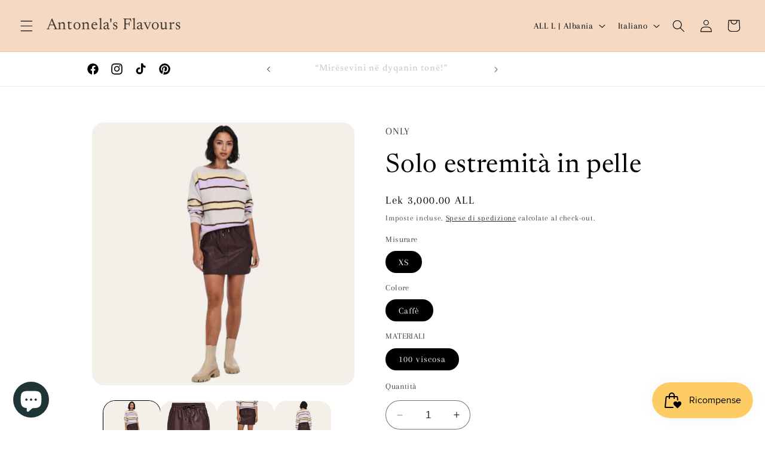

--- FILE ---
content_type: text/html; charset=utf-8
request_url: https://antonelas-flavours.com/it/products/fund-lekure-only
body_size: 30207
content:
<!doctype html>
<html class="no-js" lang="it">
  <head>
    <meta charset="utf-8">
    <meta http-equiv="X-UA-Compatible" content="IE=edge">
    <meta name="viewport" content="width=device-width,initial-scale=1">
    <meta name="theme-color" content="">
    <link rel="canonical" href="https://antonelas-flavours.com/it/products/fund-lekure-only"><link rel="icon" type="image/png" href="//antonelas-flavours.com/cdn/shop/files/2023-09-23_5_53_58_PM_42f652bc-0ece-4f2a-8055-be3a61ddbf58.png?crop=center&height=32&v=1695485308&width=32"><link rel="preconnect" href="https://fonts.shopifycdn.com" crossorigin><title>
      FundONLYFundFund lëkure Only, është vërtetë modern. Ai është i hollë d
 &ndash; Antonela&#39;s Flavours</title>

    
      <meta name="description" content="FundFund lëkure Only, është vërtetë modern. Ai është i hollë dhe i shkurtër. Fundi ka një brez elastik që përshtatet në mënyrë perfekte.">
    

    

<meta property="og:site_name" content="Antonela&#39;s Flavours">
<meta property="og:url" content="https://antonelas-flavours.com/it/products/fund-lekure-only">
<meta property="og:title" content="FundONLYFundFund lëkure Only, është vërtetë modern. Ai është i hollë d">
<meta property="og:type" content="product">
<meta property="og:description" content="FundFund lëkure Only, është vërtetë modern. Ai është i hollë dhe i shkurtër. Fundi ka një brez elastik që përshtatet në mënyrë perfekte."><meta property="og:image" content="http://antonelas-flavours.com/cdn/shop/files/WhatsAppImage2023-12-13at10.29.53_1.jpg?v=1702459837">
  <meta property="og:image:secure_url" content="https://antonelas-flavours.com/cdn/shop/files/WhatsAppImage2023-12-13at10.29.53_1.jpg?v=1702459837">
  <meta property="og:image:width" content="1600">
  <meta property="og:image:height" content="1600"><meta property="og:price:amount" content="3,000.00">
  <meta property="og:price:currency" content="ALL"><meta name="twitter:card" content="summary_large_image">
<meta name="twitter:title" content="FundONLYFundFund lëkure Only, është vërtetë modern. Ai është i hollë d">
<meta name="twitter:description" content="FundFund lëkure Only, është vërtetë modern. Ai është i hollë dhe i shkurtër. Fundi ka një brez elastik që përshtatet në mënyrë perfekte.">


    <script src="//antonelas-flavours.com/cdn/shop/t/18/assets/constants.js?v=58251544750838685771698864169" defer="defer"></script>
    <script src="//antonelas-flavours.com/cdn/shop/t/18/assets/pubsub.js?v=158357773527763999511698864170" defer="defer"></script>
    <script src="//antonelas-flavours.com/cdn/shop/t/18/assets/global.js?v=113367515774722599301698864170" defer="defer"></script><script>window.performance && window.performance.mark && window.performance.mark('shopify.content_for_header.start');</script><meta name="google-site-verification" content="1SOj4j2aPX8OrW6oKaDh1sBkkBPRvF5UW-QPOo4JwOU">
<meta id="shopify-digital-wallet" name="shopify-digital-wallet" content="/66501279960/digital_wallets/dialog">
<meta name="shopify-checkout-api-token" content="b9675bbca70f18822eaca4a1ad9f2b95">
<meta id="in-context-paypal-metadata" data-shop-id="66501279960" data-venmo-supported="false" data-environment="production" data-locale="it_IT" data-paypal-v4="true" data-currency="ALL">
<link rel="alternate" hreflang="x-default" href="https://antonelas-flavours.com/products/fund-lekure-only">
<link rel="alternate" hreflang="en" href="https://antonelas-flavours.com/products/fund-lekure-only">
<link rel="alternate" hreflang="it" href="https://antonelas-flavours.com/it/products/fund-lekure-only">
<link rel="alternate" hreflang="sq" href="https://antonelas-flavours.com/sq/products/fund-lekure-only">
<link rel="alternate" type="application/json+oembed" href="https://antonelas-flavours.com/it/products/fund-lekure-only.oembed">
<script async="async" src="/checkouts/internal/preloads.js?locale=it-AL"></script>
<script id="shopify-features" type="application/json">{"accessToken":"b9675bbca70f18822eaca4a1ad9f2b95","betas":["rich-media-storefront-analytics"],"domain":"antonelas-flavours.com","predictiveSearch":true,"shopId":66501279960,"locale":"it"}</script>
<script>var Shopify = Shopify || {};
Shopify.shop = "antonelas-flavors.myshopify.com";
Shopify.locale = "it";
Shopify.currency = {"active":"ALL","rate":"1.0"};
Shopify.country = "AL";
Shopify.theme = {"name":"Sabina_17_11_2023","id":137853305048,"schema_name":"Refresh","schema_version":"12.0.0","theme_store_id":1567,"role":"main"};
Shopify.theme.handle = "null";
Shopify.theme.style = {"id":null,"handle":null};
Shopify.cdnHost = "antonelas-flavours.com/cdn";
Shopify.routes = Shopify.routes || {};
Shopify.routes.root = "/it/";</script>
<script type="module">!function(o){(o.Shopify=o.Shopify||{}).modules=!0}(window);</script>
<script>!function(o){function n(){var o=[];function n(){o.push(Array.prototype.slice.apply(arguments))}return n.q=o,n}var t=o.Shopify=o.Shopify||{};t.loadFeatures=n(),t.autoloadFeatures=n()}(window);</script>
<script id="shop-js-analytics" type="application/json">{"pageType":"product"}</script>
<script defer="defer" async type="module" src="//antonelas-flavours.com/cdn/shopifycloud/shop-js/modules/v2/client.init-shop-cart-sync_B0kkjBRt.it.esm.js"></script>
<script defer="defer" async type="module" src="//antonelas-flavours.com/cdn/shopifycloud/shop-js/modules/v2/chunk.common_AgTufRUD.esm.js"></script>
<script type="module">
  await import("//antonelas-flavours.com/cdn/shopifycloud/shop-js/modules/v2/client.init-shop-cart-sync_B0kkjBRt.it.esm.js");
await import("//antonelas-flavours.com/cdn/shopifycloud/shop-js/modules/v2/chunk.common_AgTufRUD.esm.js");

  window.Shopify.SignInWithShop?.initShopCartSync?.({"fedCMEnabled":true,"windoidEnabled":true});

</script>
<script id="__st">var __st={"a":66501279960,"offset":3600,"reqid":"8fe75d3b-d10d-4564-a63d-190cc2dd09c1-1768789577","pageurl":"antonelas-flavours.com\/it\/products\/fund-lekure-only","u":"19ae0df0b214","p":"product","rtyp":"product","rid":7991727423704};</script>
<script>window.ShopifyPaypalV4VisibilityTracking = true;</script>
<script id="captcha-bootstrap">!function(){'use strict';const t='contact',e='account',n='new_comment',o=[[t,t],['blogs',n],['comments',n],[t,'customer']],c=[[e,'customer_login'],[e,'guest_login'],[e,'recover_customer_password'],[e,'create_customer']],r=t=>t.map((([t,e])=>`form[action*='/${t}']:not([data-nocaptcha='true']) input[name='form_type'][value='${e}']`)).join(','),a=t=>()=>t?[...document.querySelectorAll(t)].map((t=>t.form)):[];function s(){const t=[...o],e=r(t);return a(e)}const i='password',u='form_key',d=['recaptcha-v3-token','g-recaptcha-response','h-captcha-response',i],f=()=>{try{return window.sessionStorage}catch{return}},m='__shopify_v',_=t=>t.elements[u];function p(t,e,n=!1){try{const o=window.sessionStorage,c=JSON.parse(o.getItem(e)),{data:r}=function(t){const{data:e,action:n}=t;return t[m]||n?{data:e,action:n}:{data:t,action:n}}(c);for(const[e,n]of Object.entries(r))t.elements[e]&&(t.elements[e].value=n);n&&o.removeItem(e)}catch(o){console.error('form repopulation failed',{error:o})}}const l='form_type',E='cptcha';function T(t){t.dataset[E]=!0}const w=window,h=w.document,L='Shopify',v='ce_forms',y='captcha';let A=!1;((t,e)=>{const n=(g='f06e6c50-85a8-45c8-87d0-21a2b65856fe',I='https://cdn.shopify.com/shopifycloud/storefront-forms-hcaptcha/ce_storefront_forms_captcha_hcaptcha.v1.5.2.iife.js',D={infoText:'Protetto da hCaptcha',privacyText:'Privacy',termsText:'Termini'},(t,e,n)=>{const o=w[L][v],c=o.bindForm;if(c)return c(t,g,e,D).then(n);var r;o.q.push([[t,g,e,D],n]),r=I,A||(h.body.append(Object.assign(h.createElement('script'),{id:'captcha-provider',async:!0,src:r})),A=!0)});var g,I,D;w[L]=w[L]||{},w[L][v]=w[L][v]||{},w[L][v].q=[],w[L][y]=w[L][y]||{},w[L][y].protect=function(t,e){n(t,void 0,e),T(t)},Object.freeze(w[L][y]),function(t,e,n,w,h,L){const[v,y,A,g]=function(t,e,n){const i=e?o:[],u=t?c:[],d=[...i,...u],f=r(d),m=r(i),_=r(d.filter((([t,e])=>n.includes(e))));return[a(f),a(m),a(_),s()]}(w,h,L),I=t=>{const e=t.target;return e instanceof HTMLFormElement?e:e&&e.form},D=t=>v().includes(t);t.addEventListener('submit',(t=>{const e=I(t);if(!e)return;const n=D(e)&&!e.dataset.hcaptchaBound&&!e.dataset.recaptchaBound,o=_(e),c=g().includes(e)&&(!o||!o.value);(n||c)&&t.preventDefault(),c&&!n&&(function(t){try{if(!f())return;!function(t){const e=f();if(!e)return;const n=_(t);if(!n)return;const o=n.value;o&&e.removeItem(o)}(t);const e=Array.from(Array(32),(()=>Math.random().toString(36)[2])).join('');!function(t,e){_(t)||t.append(Object.assign(document.createElement('input'),{type:'hidden',name:u})),t.elements[u].value=e}(t,e),function(t,e){const n=f();if(!n)return;const o=[...t.querySelectorAll(`input[type='${i}']`)].map((({name:t})=>t)),c=[...d,...o],r={};for(const[a,s]of new FormData(t).entries())c.includes(a)||(r[a]=s);n.setItem(e,JSON.stringify({[m]:1,action:t.action,data:r}))}(t,e)}catch(e){console.error('failed to persist form',e)}}(e),e.submit())}));const S=(t,e)=>{t&&!t.dataset[E]&&(n(t,e.some((e=>e===t))),T(t))};for(const o of['focusin','change'])t.addEventListener(o,(t=>{const e=I(t);D(e)&&S(e,y())}));const B=e.get('form_key'),M=e.get(l),P=B&&M;t.addEventListener('DOMContentLoaded',(()=>{const t=y();if(P)for(const e of t)e.elements[l].value===M&&p(e,B);[...new Set([...A(),...v().filter((t=>'true'===t.dataset.shopifyCaptcha))])].forEach((e=>S(e,t)))}))}(h,new URLSearchParams(w.location.search),n,t,e,['guest_login'])})(!0,!0)}();</script>
<script integrity="sha256-4kQ18oKyAcykRKYeNunJcIwy7WH5gtpwJnB7kiuLZ1E=" data-source-attribution="shopify.loadfeatures" defer="defer" src="//antonelas-flavours.com/cdn/shopifycloud/storefront/assets/storefront/load_feature-a0a9edcb.js" crossorigin="anonymous"></script>
<script data-source-attribution="shopify.dynamic_checkout.dynamic.init">var Shopify=Shopify||{};Shopify.PaymentButton=Shopify.PaymentButton||{isStorefrontPortableWallets:!0,init:function(){window.Shopify.PaymentButton.init=function(){};var t=document.createElement("script");t.src="https://antonelas-flavours.com/cdn/shopifycloud/portable-wallets/latest/portable-wallets.it.js",t.type="module",document.head.appendChild(t)}};
</script>
<script data-source-attribution="shopify.dynamic_checkout.buyer_consent">
  function portableWalletsHideBuyerConsent(e){var t=document.getElementById("shopify-buyer-consent"),n=document.getElementById("shopify-subscription-policy-button");t&&n&&(t.classList.add("hidden"),t.setAttribute("aria-hidden","true"),n.removeEventListener("click",e))}function portableWalletsShowBuyerConsent(e){var t=document.getElementById("shopify-buyer-consent"),n=document.getElementById("shopify-subscription-policy-button");t&&n&&(t.classList.remove("hidden"),t.removeAttribute("aria-hidden"),n.addEventListener("click",e))}window.Shopify?.PaymentButton&&(window.Shopify.PaymentButton.hideBuyerConsent=portableWalletsHideBuyerConsent,window.Shopify.PaymentButton.showBuyerConsent=portableWalletsShowBuyerConsent);
</script>
<script>
  function portableWalletsCleanup(e){e&&e.src&&console.error("Failed to load portable wallets script "+e.src);var t=document.querySelectorAll("shopify-accelerated-checkout .shopify-payment-button__skeleton, shopify-accelerated-checkout-cart .wallet-cart-button__skeleton"),e=document.getElementById("shopify-buyer-consent");for(let e=0;e<t.length;e++)t[e].remove();e&&e.remove()}function portableWalletsNotLoadedAsModule(e){e instanceof ErrorEvent&&"string"==typeof e.message&&e.message.includes("import.meta")&&"string"==typeof e.filename&&e.filename.includes("portable-wallets")&&(window.removeEventListener("error",portableWalletsNotLoadedAsModule),window.Shopify.PaymentButton.failedToLoad=e,"loading"===document.readyState?document.addEventListener("DOMContentLoaded",window.Shopify.PaymentButton.init):window.Shopify.PaymentButton.init())}window.addEventListener("error",portableWalletsNotLoadedAsModule);
</script>

<script type="module" src="https://antonelas-flavours.com/cdn/shopifycloud/portable-wallets/latest/portable-wallets.it.js" onError="portableWalletsCleanup(this)" crossorigin="anonymous"></script>
<script nomodule>
  document.addEventListener("DOMContentLoaded", portableWalletsCleanup);
</script>

<link id="shopify-accelerated-checkout-styles" rel="stylesheet" media="screen" href="https://antonelas-flavours.com/cdn/shopifycloud/portable-wallets/latest/accelerated-checkout-backwards-compat.css" crossorigin="anonymous">
<style id="shopify-accelerated-checkout-cart">
        #shopify-buyer-consent {
  margin-top: 1em;
  display: inline-block;
  width: 100%;
}

#shopify-buyer-consent.hidden {
  display: none;
}

#shopify-subscription-policy-button {
  background: none;
  border: none;
  padding: 0;
  text-decoration: underline;
  font-size: inherit;
  cursor: pointer;
}

#shopify-subscription-policy-button::before {
  box-shadow: none;
}

      </style>
<script id="sections-script" data-sections="header" defer="defer" src="//antonelas-flavours.com/cdn/shop/t/18/compiled_assets/scripts.js?2654"></script>
<script>window.performance && window.performance.mark && window.performance.mark('shopify.content_for_header.end');</script>


    <style data-shopify>
      @font-face {
  font-family: Arapey;
  font-weight: 400;
  font-style: normal;
  font-display: swap;
  src: url("//antonelas-flavours.com/cdn/fonts/arapey/arapey_n4.f34340ab9c56baa7f8accf674e253407b725d12c.woff2") format("woff2"),
       url("//antonelas-flavours.com/cdn/fonts/arapey/arapey_n4.003d1426f62522643e43e1d3072a2e7d1ab78130.woff") format("woff");
}

      
      @font-face {
  font-family: Arapey;
  font-weight: 400;
  font-style: italic;
  font-display: swap;
  src: url("//antonelas-flavours.com/cdn/fonts/arapey/arapey_i4.ad247a0e8f08ff5e0ae323e76dcd32a177cc1ff2.woff2") format("woff2"),
       url("//antonelas-flavours.com/cdn/fonts/arapey/arapey_i4.82d96a9fb4e68810c9dda6c6733ec9fc812fc1dd.woff") format("woff");
}

      
      @font-face {
  font-family: Newsreader;
  font-weight: 400;
  font-style: normal;
  font-display: swap;
  src: url("//antonelas-flavours.com/cdn/fonts/newsreader/newsreader_n4.b5d1a51abefc3e451a1095094f8cb52bc71994eb.woff2") format("woff2"),
       url("//antonelas-flavours.com/cdn/fonts/newsreader/newsreader_n4.faab5347776428001f201c86fe4c783d23b58a25.woff") format("woff");
}


      
        :root,
        .color-background-1 {
          --color-background: ,,;
        
          --gradient-background: ;
        

        

        --color-foreground: 255,255,255;
        --color-background-contrast: ,,;
        --color-shadow: 14,27,77;
        --color-button: 14,27,77;
        --color-button-text: 239,240,245;
        --color-secondary-button: ,,;
        --color-secondary-button-text: 14,27,77;
        --color-link: 14,27,77;
        --color-badge-foreground: 255,255,255;
        --color-badge-background: ,,;
        --color-badge-border: 255,255,255;
        --payment-terms-background-color: rgb();
      }
      
        
        .color-background-2 {
          --color-background: 255,255,255;
        
          --gradient-background: #ffffff;
        

        

        --color-foreground: 14,27,77;
        --color-background-contrast: 191,191,191;
        --color-shadow: 14,27,77;
        --color-button: 14,27,77;
        --color-button-text: 255,255,255;
        --color-secondary-button: 255,255,255;
        --color-secondary-button-text: 14,27,77;
        --color-link: 14,27,77;
        --color-badge-foreground: 14,27,77;
        --color-badge-background: 255,255,255;
        --color-badge-border: 14,27,77;
        --payment-terms-background-color: rgb(255 255 255);
      }
      
        
        .color-inverse {
          --color-background: 14,27,77;
        
          --gradient-background: #0e1b4d;
        

        

        --color-foreground: 255,255,255;
        --color-background-contrast: 18,35,99;
        --color-shadow: 14,27,77;
        --color-button: 255,255,255;
        --color-button-text: 14,27,77;
        --color-secondary-button: 14,27,77;
        --color-secondary-button-text: 255,255,255;
        --color-link: 255,255,255;
        --color-badge-foreground: 255,255,255;
        --color-badge-background: 14,27,77;
        --color-badge-border: 255,255,255;
        --payment-terms-background-color: rgb(14 27 77);
      }
      
        
        .color-accent-1 {
          --color-background: 71,112,219;
        
          --gradient-background: #4770db;
        

        

        --color-foreground: 255,255,255;
        --color-background-contrast: 27,57,136;
        --color-shadow: 14,27,77;
        --color-button: 255,255,255;
        --color-button-text: 71,112,219;
        --color-secondary-button: 71,112,219;
        --color-secondary-button-text: 255,255,255;
        --color-link: 255,255,255;
        --color-badge-foreground: 255,255,255;
        --color-badge-background: 71,112,219;
        --color-badge-border: 255,255,255;
        --payment-terms-background-color: rgb(71 112 219);
      }
      
        
        .color-accent-2 {
          --color-background: 245,217,195;
        
          --gradient-background: #f5d9c3;
        

        

        --color-foreground: 0,0,0;
        --color-background-contrast: 227,148,86;
        --color-shadow: 255,255,255;
        --color-button: 245,217,195;
        --color-button-text: 255,87,87;
        --color-secondary-button: 245,217,195;
        --color-secondary-button-text: 255,255,255;
        --color-link: 255,255,255;
        --color-badge-foreground: 0,0,0;
        --color-badge-background: 245,217,195;
        --color-badge-border: 0,0,0;
        --payment-terms-background-color: rgb(245 217 195);
      }
      
        
        .color-scheme-66037c8e-bf51-4ffe-bccd-a4a299972707 {
          --color-background: 236,255,54;
        
          --gradient-background: #ecff36;
        

        

        --color-foreground: 0,0,0;
        --color-background-contrast: 164,181,0;
        --color-shadow: 255,255,255;
        --color-button: 255,255,255;
        --color-button-text: 236,255,54;
        --color-secondary-button: 236,255,54;
        --color-secondary-button-text: 255,255,255;
        --color-link: 255,255,255;
        --color-badge-foreground: 0,0,0;
        --color-badge-background: 236,255,54;
        --color-badge-border: 0,0,0;
        --payment-terms-background-color: rgb(236 255 54);
      }
      
        
        .color-scheme-b93e79f1-1a0e-40c3-bbb9-584bffb22c98 {
          --color-background: 245,217,195;
        
          --gradient-background: #f5d9c3;
        

        

        --color-foreground: 0,0,0;
        --color-background-contrast: 227,148,86;
        --color-shadow: 255,255,255;
        --color-button: 245,217,195;
        --color-button-text: 244,176,3;
        --color-secondary-button: 245,217,195;
        --color-secondary-button-text: 255,255,255;
        --color-link: 255,255,255;
        --color-badge-foreground: 0,0,0;
        --color-badge-background: 245,217,195;
        --color-badge-border: 0,0,0;
        --payment-terms-background-color: rgb(245 217 195);
      }
      
        
        .color-scheme-2a42afad-82a4-4d68-8f56-6f18354b0508 {
          --color-background: 255,255,255;
        
          --gradient-background: #ffffff;
        

        

        --color-foreground: 0,0,0;
        --color-background-contrast: 191,191,191;
        --color-shadow: 0,0,0;
        --color-button: 255,255,255;
        --color-button-text: 0,0,0;
        --color-secondary-button: 255,255,255;
        --color-secondary-button-text: 0,0,0;
        --color-link: 0,0,0;
        --color-badge-foreground: 0,0,0;
        --color-badge-background: 255,255,255;
        --color-badge-border: 0,0,0;
        --payment-terms-background-color: rgb(255 255 255);
      }
      

      body, .color-background-1, .color-background-2, .color-inverse, .color-accent-1, .color-accent-2, .color-scheme-66037c8e-bf51-4ffe-bccd-a4a299972707, .color-scheme-b93e79f1-1a0e-40c3-bbb9-584bffb22c98, .color-scheme-2a42afad-82a4-4d68-8f56-6f18354b0508 {
        color: rgba(var(--color-foreground), 0.75);
        background-color: rgb(var(--color-background));
      }

      :root {
        --font-body-family: Arapey, serif;
        --font-body-style: normal;
        --font-body-weight: 400;
        --font-body-weight-bold: 700;

        --font-heading-family: Newsreader, serif;
        --font-heading-style: normal;
        --font-heading-weight: 400;

        --font-body-scale: 1.05;
        --font-heading-scale: 1.0476190476190477;

        --media-padding: px;
        --media-border-opacity: 0.1;
        --media-border-width: 0px;
        --media-radius: 20px;
        --media-shadow-opacity: 0.0;
        --media-shadow-horizontal-offset: 0px;
        --media-shadow-vertical-offset: -28px;
        --media-shadow-blur-radius: 5px;
        --media-shadow-visible: 0;

        --page-width: 100rem;
        --page-width-margin: 0rem;

        --product-card-image-padding: 1.6rem;
        --product-card-corner-radius: 1.8rem;
        --product-card-text-alignment: left;
        --product-card-border-width: 0.1rem;
        --product-card-border-opacity: 1.0;
        --product-card-shadow-opacity: 0.0;
        --product-card-shadow-visible: 0;
        --product-card-shadow-horizontal-offset: 0.0rem;
        --product-card-shadow-vertical-offset: 0.4rem;
        --product-card-shadow-blur-radius: 0.5rem;

        --collection-card-image-padding: 1.6rem;
        --collection-card-corner-radius: 1.8rem;
        --collection-card-text-alignment: left;
        --collection-card-border-width: 0.1rem;
        --collection-card-border-opacity: 1.0;
        --collection-card-shadow-opacity: 0.0;
        --collection-card-shadow-visible: 0;
        --collection-card-shadow-horizontal-offset: 0.0rem;
        --collection-card-shadow-vertical-offset: 0.4rem;
        --collection-card-shadow-blur-radius: 0.5rem;

        --blog-card-image-padding: 1.6rem;
        --blog-card-corner-radius: 1.8rem;
        --blog-card-text-alignment: left;
        --blog-card-border-width: 0.1rem;
        --blog-card-border-opacity: 1.0;
        --blog-card-shadow-opacity: 0.0;
        --blog-card-shadow-visible: 0;
        --blog-card-shadow-horizontal-offset: 0.0rem;
        --blog-card-shadow-vertical-offset: 0.4rem;
        --blog-card-shadow-blur-radius: 0.5rem;

        --badge-corner-radius: 0.0rem;

        --popup-border-width: 1px;
        --popup-border-opacity: 0.1;
        --popup-corner-radius: 18px;
        --popup-shadow-opacity: 0.0;
        --popup-shadow-horizontal-offset: 0px;
        --popup-shadow-vertical-offset: 4px;
        --popup-shadow-blur-radius: 5px;

        --drawer-border-width: 0px;
        --drawer-border-opacity: 0.1;
        --drawer-shadow-opacity: 0.0;
        --drawer-shadow-horizontal-offset: 0px;
        --drawer-shadow-vertical-offset: 4px;
        --drawer-shadow-blur-radius: 5px;

        --spacing-sections-desktop: 0px;
        --spacing-sections-mobile: 0px;

        --grid-desktop-vertical-spacing: 28px;
        --grid-desktop-horizontal-spacing: 28px;
        --grid-mobile-vertical-spacing: 14px;
        --grid-mobile-horizontal-spacing: 14px;

        --text-boxes-border-opacity: 0.1;
        --text-boxes-border-width: 0px;
        --text-boxes-radius: 20px;
        --text-boxes-shadow-opacity: 0.0;
        --text-boxes-shadow-visible: 0;
        --text-boxes-shadow-horizontal-offset: 0px;
        --text-boxes-shadow-vertical-offset: 4px;
        --text-boxes-shadow-blur-radius: 5px;

        --buttons-radius: 0px;
        --buttons-radius-outset: 0px;
        --buttons-border-width: 2px;
        --buttons-border-opacity: 1.0;
        --buttons-shadow-opacity: 0.0;
        --buttons-shadow-visible: 0;
        --buttons-shadow-horizontal-offset: 0px;
        --buttons-shadow-vertical-offset: 4px;
        --buttons-shadow-blur-radius: 5px;
        --buttons-border-offset: 0px;

        --inputs-radius: 26px;
        --inputs-border-width: 1px;
        --inputs-border-opacity: 0.55;
        --inputs-shadow-opacity: 0.0;
        --inputs-shadow-horizontal-offset: 0px;
        --inputs-margin-offset: 0px;
        --inputs-shadow-vertical-offset: -2px;
        --inputs-shadow-blur-radius: 5px;
        --inputs-radius-outset: 27px;

        --variant-pills-radius: 40px;
        --variant-pills-border-width: 1px;
        --variant-pills-border-opacity: 0.55;
        --variant-pills-shadow-opacity: 0.0;
        --variant-pills-shadow-horizontal-offset: 0px;
        --variant-pills-shadow-vertical-offset: 4px;
        --variant-pills-shadow-blur-radius: 5px;
      }

      *,
      *::before,
      *::after {
        box-sizing: inherit;
      }

      html {
        box-sizing: border-box;
        font-size: calc(var(--font-body-scale) * 62.5%);
        height: 100%;
      }

      body {
        display: grid;
        grid-template-rows: auto auto 1fr auto;
        grid-template-columns: 100%;
        min-height: 100%;
        margin: 0;
        font-size: 1.5rem;
        letter-spacing: 0.06rem;
        line-height: calc(1 + 0.8 / var(--font-body-scale));
        font-family: var(--font-body-family);
        font-style: var(--font-body-style);
        font-weight: var(--font-body-weight);
      }

      @media screen and (min-width: 750px) {
        body {
          font-size: 1.6rem;
        }
      }
    </style>

    <link href="//antonelas-flavours.com/cdn/shop/t/18/assets/base.css?v=127867003511637661291698864168" rel="stylesheet" type="text/css" media="all" />
<link rel="preload" as="font" href="//antonelas-flavours.com/cdn/fonts/arapey/arapey_n4.f34340ab9c56baa7f8accf674e253407b725d12c.woff2" type="font/woff2" crossorigin><link rel="preload" as="font" href="//antonelas-flavours.com/cdn/fonts/newsreader/newsreader_n4.b5d1a51abefc3e451a1095094f8cb52bc71994eb.woff2" type="font/woff2" crossorigin><link href="//antonelas-flavours.com/cdn/shop/t/18/assets/component-localization-form.css?v=143319823105703127341698864169" rel="stylesheet" type="text/css" media="all" />
      <script src="//antonelas-flavours.com/cdn/shop/t/18/assets/localization-form.js?v=161644695336821385561698864170" defer="defer"></script><link
        rel="stylesheet"
        href="//antonelas-flavours.com/cdn/shop/t/18/assets/component-predictive-search.css?v=118923337488134913561698864169"
        media="print"
        onload="this.media='all'"
      ><script>
      document.documentElement.className = document.documentElement.className.replace('no-js', 'js');
      if (Shopify.designMode) {
        document.documentElement.classList.add('shopify-design-mode');
      }
    </script>
  <script src="https://cdn.shopify.com/extensions/7bc9bb47-adfa-4267-963e-cadee5096caf/inbox-1252/assets/inbox-chat-loader.js" type="text/javascript" defer="defer"></script>
<script src="https://cdn.shopify.com/extensions/cfc76123-b24f-4e9a-a1dc-585518796af7/forms-2294/assets/shopify-forms-loader.js" type="text/javascript" defer="defer"></script>
<script src="https://cdn.shopify.com/extensions/019bc7e9-d98c-71e0-bb25-69de9349bf29/smile-io-266/assets/smile-loader.js" type="text/javascript" defer="defer"></script>
<link href="https://monorail-edge.shopifysvc.com" rel="dns-prefetch">
<script>(function(){if ("sendBeacon" in navigator && "performance" in window) {try {var session_token_from_headers = performance.getEntriesByType('navigation')[0].serverTiming.find(x => x.name == '_s').description;} catch {var session_token_from_headers = undefined;}var session_cookie_matches = document.cookie.match(/_shopify_s=([^;]*)/);var session_token_from_cookie = session_cookie_matches && session_cookie_matches.length === 2 ? session_cookie_matches[1] : "";var session_token = session_token_from_headers || session_token_from_cookie || "";function handle_abandonment_event(e) {var entries = performance.getEntries().filter(function(entry) {return /monorail-edge.shopifysvc.com/.test(entry.name);});if (!window.abandonment_tracked && entries.length === 0) {window.abandonment_tracked = true;var currentMs = Date.now();var navigation_start = performance.timing.navigationStart;var payload = {shop_id: 66501279960,url: window.location.href,navigation_start,duration: currentMs - navigation_start,session_token,page_type: "product"};window.navigator.sendBeacon("https://monorail-edge.shopifysvc.com/v1/produce", JSON.stringify({schema_id: "online_store_buyer_site_abandonment/1.1",payload: payload,metadata: {event_created_at_ms: currentMs,event_sent_at_ms: currentMs}}));}}window.addEventListener('pagehide', handle_abandonment_event);}}());</script>
<script id="web-pixels-manager-setup">(function e(e,d,r,n,o){if(void 0===o&&(o={}),!Boolean(null===(a=null===(i=window.Shopify)||void 0===i?void 0:i.analytics)||void 0===a?void 0:a.replayQueue)){var i,a;window.Shopify=window.Shopify||{};var t=window.Shopify;t.analytics=t.analytics||{};var s=t.analytics;s.replayQueue=[],s.publish=function(e,d,r){return s.replayQueue.push([e,d,r]),!0};try{self.performance.mark("wpm:start")}catch(e){}var l=function(){var e={modern:/Edge?\/(1{2}[4-9]|1[2-9]\d|[2-9]\d{2}|\d{4,})\.\d+(\.\d+|)|Firefox\/(1{2}[4-9]|1[2-9]\d|[2-9]\d{2}|\d{4,})\.\d+(\.\d+|)|Chrom(ium|e)\/(9{2}|\d{3,})\.\d+(\.\d+|)|(Maci|X1{2}).+ Version\/(15\.\d+|(1[6-9]|[2-9]\d|\d{3,})\.\d+)([,.]\d+|)( \(\w+\)|)( Mobile\/\w+|) Safari\/|Chrome.+OPR\/(9{2}|\d{3,})\.\d+\.\d+|(CPU[ +]OS|iPhone[ +]OS|CPU[ +]iPhone|CPU IPhone OS|CPU iPad OS)[ +]+(15[._]\d+|(1[6-9]|[2-9]\d|\d{3,})[._]\d+)([._]\d+|)|Android:?[ /-](13[3-9]|1[4-9]\d|[2-9]\d{2}|\d{4,})(\.\d+|)(\.\d+|)|Android.+Firefox\/(13[5-9]|1[4-9]\d|[2-9]\d{2}|\d{4,})\.\d+(\.\d+|)|Android.+Chrom(ium|e)\/(13[3-9]|1[4-9]\d|[2-9]\d{2}|\d{4,})\.\d+(\.\d+|)|SamsungBrowser\/([2-9]\d|\d{3,})\.\d+/,legacy:/Edge?\/(1[6-9]|[2-9]\d|\d{3,})\.\d+(\.\d+|)|Firefox\/(5[4-9]|[6-9]\d|\d{3,})\.\d+(\.\d+|)|Chrom(ium|e)\/(5[1-9]|[6-9]\d|\d{3,})\.\d+(\.\d+|)([\d.]+$|.*Safari\/(?![\d.]+ Edge\/[\d.]+$))|(Maci|X1{2}).+ Version\/(10\.\d+|(1[1-9]|[2-9]\d|\d{3,})\.\d+)([,.]\d+|)( \(\w+\)|)( Mobile\/\w+|) Safari\/|Chrome.+OPR\/(3[89]|[4-9]\d|\d{3,})\.\d+\.\d+|(CPU[ +]OS|iPhone[ +]OS|CPU[ +]iPhone|CPU IPhone OS|CPU iPad OS)[ +]+(10[._]\d+|(1[1-9]|[2-9]\d|\d{3,})[._]\d+)([._]\d+|)|Android:?[ /-](13[3-9]|1[4-9]\d|[2-9]\d{2}|\d{4,})(\.\d+|)(\.\d+|)|Mobile Safari.+OPR\/([89]\d|\d{3,})\.\d+\.\d+|Android.+Firefox\/(13[5-9]|1[4-9]\d|[2-9]\d{2}|\d{4,})\.\d+(\.\d+|)|Android.+Chrom(ium|e)\/(13[3-9]|1[4-9]\d|[2-9]\d{2}|\d{4,})\.\d+(\.\d+|)|Android.+(UC? ?Browser|UCWEB|U3)[ /]?(15\.([5-9]|\d{2,})|(1[6-9]|[2-9]\d|\d{3,})\.\d+)\.\d+|SamsungBrowser\/(5\.\d+|([6-9]|\d{2,})\.\d+)|Android.+MQ{2}Browser\/(14(\.(9|\d{2,})|)|(1[5-9]|[2-9]\d|\d{3,})(\.\d+|))(\.\d+|)|K[Aa][Ii]OS\/(3\.\d+|([4-9]|\d{2,})\.\d+)(\.\d+|)/},d=e.modern,r=e.legacy,n=navigator.userAgent;return n.match(d)?"modern":n.match(r)?"legacy":"unknown"}(),u="modern"===l?"modern":"legacy",c=(null!=n?n:{modern:"",legacy:""})[u],f=function(e){return[e.baseUrl,"/wpm","/b",e.hashVersion,"modern"===e.buildTarget?"m":"l",".js"].join("")}({baseUrl:d,hashVersion:r,buildTarget:u}),m=function(e){var d=e.version,r=e.bundleTarget,n=e.surface,o=e.pageUrl,i=e.monorailEndpoint;return{emit:function(e){var a=e.status,t=e.errorMsg,s=(new Date).getTime(),l=JSON.stringify({metadata:{event_sent_at_ms:s},events:[{schema_id:"web_pixels_manager_load/3.1",payload:{version:d,bundle_target:r,page_url:o,status:a,surface:n,error_msg:t},metadata:{event_created_at_ms:s}}]});if(!i)return console&&console.warn&&console.warn("[Web Pixels Manager] No Monorail endpoint provided, skipping logging."),!1;try{return self.navigator.sendBeacon.bind(self.navigator)(i,l)}catch(e){}var u=new XMLHttpRequest;try{return u.open("POST",i,!0),u.setRequestHeader("Content-Type","text/plain"),u.send(l),!0}catch(e){return console&&console.warn&&console.warn("[Web Pixels Manager] Got an unhandled error while logging to Monorail."),!1}}}}({version:r,bundleTarget:l,surface:e.surface,pageUrl:self.location.href,monorailEndpoint:e.monorailEndpoint});try{o.browserTarget=l,function(e){var d=e.src,r=e.async,n=void 0===r||r,o=e.onload,i=e.onerror,a=e.sri,t=e.scriptDataAttributes,s=void 0===t?{}:t,l=document.createElement("script"),u=document.querySelector("head"),c=document.querySelector("body");if(l.async=n,l.src=d,a&&(l.integrity=a,l.crossOrigin="anonymous"),s)for(var f in s)if(Object.prototype.hasOwnProperty.call(s,f))try{l.dataset[f]=s[f]}catch(e){}if(o&&l.addEventListener("load",o),i&&l.addEventListener("error",i),u)u.appendChild(l);else{if(!c)throw new Error("Did not find a head or body element to append the script");c.appendChild(l)}}({src:f,async:!0,onload:function(){if(!function(){var e,d;return Boolean(null===(d=null===(e=window.Shopify)||void 0===e?void 0:e.analytics)||void 0===d?void 0:d.initialized)}()){var d=window.webPixelsManager.init(e)||void 0;if(d){var r=window.Shopify.analytics;r.replayQueue.forEach((function(e){var r=e[0],n=e[1],o=e[2];d.publishCustomEvent(r,n,o)})),r.replayQueue=[],r.publish=d.publishCustomEvent,r.visitor=d.visitor,r.initialized=!0}}},onerror:function(){return m.emit({status:"failed",errorMsg:"".concat(f," has failed to load")})},sri:function(e){var d=/^sha384-[A-Za-z0-9+/=]+$/;return"string"==typeof e&&d.test(e)}(c)?c:"",scriptDataAttributes:o}),m.emit({status:"loading"})}catch(e){m.emit({status:"failed",errorMsg:(null==e?void 0:e.message)||"Unknown error"})}}})({shopId: 66501279960,storefrontBaseUrl: "https://antonelas-flavours.com",extensionsBaseUrl: "https://extensions.shopifycdn.com/cdn/shopifycloud/web-pixels-manager",monorailEndpoint: "https://monorail-edge.shopifysvc.com/unstable/produce_batch",surface: "storefront-renderer",enabledBetaFlags: ["2dca8a86"],webPixelsConfigList: [{"id":"492273880","configuration":"{\"config\":\"{\\\"pixel_id\\\":\\\"GT-KV59D46Q\\\",\\\"gtag_events\\\":[{\\\"type\\\":\\\"purchase\\\",\\\"action_label\\\":\\\"MC-FJT51T1RZZ\\\"},{\\\"type\\\":\\\"page_view\\\",\\\"action_label\\\":\\\"MC-FJT51T1RZZ\\\"},{\\\"type\\\":\\\"view_item\\\",\\\"action_label\\\":\\\"MC-FJT51T1RZZ\\\"}],\\\"enable_monitoring_mode\\\":false}\"}","eventPayloadVersion":"v1","runtimeContext":"OPEN","scriptVersion":"b2a88bafab3e21179ed38636efcd8a93","type":"APP","apiClientId":1780363,"privacyPurposes":[],"dataSharingAdjustments":{"protectedCustomerApprovalScopes":["read_customer_address","read_customer_email","read_customer_name","read_customer_personal_data","read_customer_phone"]}},{"id":"215843032","configuration":"{\"pixel_id\":\"1212646839352482\",\"pixel_type\":\"facebook_pixel\",\"metaapp_system_user_token\":\"-\"}","eventPayloadVersion":"v1","runtimeContext":"OPEN","scriptVersion":"ca16bc87fe92b6042fbaa3acc2fbdaa6","type":"APP","apiClientId":2329312,"privacyPurposes":["ANALYTICS","MARKETING","SALE_OF_DATA"],"dataSharingAdjustments":{"protectedCustomerApprovalScopes":["read_customer_address","read_customer_email","read_customer_name","read_customer_personal_data","read_customer_phone"]}},{"id":"shopify-app-pixel","configuration":"{}","eventPayloadVersion":"v1","runtimeContext":"STRICT","scriptVersion":"0450","apiClientId":"shopify-pixel","type":"APP","privacyPurposes":["ANALYTICS","MARKETING"]},{"id":"shopify-custom-pixel","eventPayloadVersion":"v1","runtimeContext":"LAX","scriptVersion":"0450","apiClientId":"shopify-pixel","type":"CUSTOM","privacyPurposes":["ANALYTICS","MARKETING"]}],isMerchantRequest: false,initData: {"shop":{"name":"Antonela's Flavours","paymentSettings":{"currencyCode":"ALL"},"myshopifyDomain":"antonelas-flavors.myshopify.com","countryCode":"AL","storefrontUrl":"https:\/\/antonelas-flavours.com\/it"},"customer":null,"cart":null,"checkout":null,"productVariants":[{"price":{"amount":3000.0,"currencyCode":"ALL"},"product":{"title":"Solo estremità in pelle","vendor":"ONLY","id":"7991727423704","untranslatedTitle":"Solo estremità in pelle","url":"\/it\/products\/fund-lekure-only","type":"Fund"},"id":"43808536002776","image":{"src":"\/\/antonelas-flavours.com\/cdn\/shop\/files\/WhatsAppImage2023-12-13at10.29.53_1.jpg?v=1702459837"},"sku":"20011024-XS","title":"XS \/ Caffè \/ 100 viscosa","untranslatedTitle":"XS \/ Vishnje \/ 100 Viskoze"}],"purchasingCompany":null},},"https://antonelas-flavours.com/cdn","fcfee988w5aeb613cpc8e4bc33m6693e112",{"modern":"","legacy":""},{"shopId":"66501279960","storefrontBaseUrl":"https:\/\/antonelas-flavours.com","extensionBaseUrl":"https:\/\/extensions.shopifycdn.com\/cdn\/shopifycloud\/web-pixels-manager","surface":"storefront-renderer","enabledBetaFlags":"[\"2dca8a86\"]","isMerchantRequest":"false","hashVersion":"fcfee988w5aeb613cpc8e4bc33m6693e112","publish":"custom","events":"[[\"page_viewed\",{}],[\"product_viewed\",{\"productVariant\":{\"price\":{\"amount\":3000.0,\"currencyCode\":\"ALL\"},\"product\":{\"title\":\"Solo estremità in pelle\",\"vendor\":\"ONLY\",\"id\":\"7991727423704\",\"untranslatedTitle\":\"Solo estremità in pelle\",\"url\":\"\/it\/products\/fund-lekure-only\",\"type\":\"Fund\"},\"id\":\"43808536002776\",\"image\":{\"src\":\"\/\/antonelas-flavours.com\/cdn\/shop\/files\/WhatsAppImage2023-12-13at10.29.53_1.jpg?v=1702459837\"},\"sku\":\"20011024-XS\",\"title\":\"XS \/ Caffè \/ 100 viscosa\",\"untranslatedTitle\":\"XS \/ Vishnje \/ 100 Viskoze\"}}]]"});</script><script>
  window.ShopifyAnalytics = window.ShopifyAnalytics || {};
  window.ShopifyAnalytics.meta = window.ShopifyAnalytics.meta || {};
  window.ShopifyAnalytics.meta.currency = 'ALL';
  var meta = {"product":{"id":7991727423704,"gid":"gid:\/\/shopify\/Product\/7991727423704","vendor":"ONLY","type":"Fund","handle":"fund-lekure-only","variants":[{"id":43808536002776,"price":300000,"name":"Solo estremità in pelle - XS \/ Caffè \/ 100 viscosa","public_title":"XS \/ Caffè \/ 100 viscosa","sku":"20011024-XS"}],"remote":false},"page":{"pageType":"product","resourceType":"product","resourceId":7991727423704,"requestId":"8fe75d3b-d10d-4564-a63d-190cc2dd09c1-1768789577"}};
  for (var attr in meta) {
    window.ShopifyAnalytics.meta[attr] = meta[attr];
  }
</script>
<script class="analytics">
  (function () {
    var customDocumentWrite = function(content) {
      var jquery = null;

      if (window.jQuery) {
        jquery = window.jQuery;
      } else if (window.Checkout && window.Checkout.$) {
        jquery = window.Checkout.$;
      }

      if (jquery) {
        jquery('body').append(content);
      }
    };

    var hasLoggedConversion = function(token) {
      if (token) {
        return document.cookie.indexOf('loggedConversion=' + token) !== -1;
      }
      return false;
    }

    var setCookieIfConversion = function(token) {
      if (token) {
        var twoMonthsFromNow = new Date(Date.now());
        twoMonthsFromNow.setMonth(twoMonthsFromNow.getMonth() + 2);

        document.cookie = 'loggedConversion=' + token + '; expires=' + twoMonthsFromNow;
      }
    }

    var trekkie = window.ShopifyAnalytics.lib = window.trekkie = window.trekkie || [];
    if (trekkie.integrations) {
      return;
    }
    trekkie.methods = [
      'identify',
      'page',
      'ready',
      'track',
      'trackForm',
      'trackLink'
    ];
    trekkie.factory = function(method) {
      return function() {
        var args = Array.prototype.slice.call(arguments);
        args.unshift(method);
        trekkie.push(args);
        return trekkie;
      };
    };
    for (var i = 0; i < trekkie.methods.length; i++) {
      var key = trekkie.methods[i];
      trekkie[key] = trekkie.factory(key);
    }
    trekkie.load = function(config) {
      trekkie.config = config || {};
      trekkie.config.initialDocumentCookie = document.cookie;
      var first = document.getElementsByTagName('script')[0];
      var script = document.createElement('script');
      script.type = 'text/javascript';
      script.onerror = function(e) {
        var scriptFallback = document.createElement('script');
        scriptFallback.type = 'text/javascript';
        scriptFallback.onerror = function(error) {
                var Monorail = {
      produce: function produce(monorailDomain, schemaId, payload) {
        var currentMs = new Date().getTime();
        var event = {
          schema_id: schemaId,
          payload: payload,
          metadata: {
            event_created_at_ms: currentMs,
            event_sent_at_ms: currentMs
          }
        };
        return Monorail.sendRequest("https://" + monorailDomain + "/v1/produce", JSON.stringify(event));
      },
      sendRequest: function sendRequest(endpointUrl, payload) {
        // Try the sendBeacon API
        if (window && window.navigator && typeof window.navigator.sendBeacon === 'function' && typeof window.Blob === 'function' && !Monorail.isIos12()) {
          var blobData = new window.Blob([payload], {
            type: 'text/plain'
          });

          if (window.navigator.sendBeacon(endpointUrl, blobData)) {
            return true;
          } // sendBeacon was not successful

        } // XHR beacon

        var xhr = new XMLHttpRequest();

        try {
          xhr.open('POST', endpointUrl);
          xhr.setRequestHeader('Content-Type', 'text/plain');
          xhr.send(payload);
        } catch (e) {
          console.log(e);
        }

        return false;
      },
      isIos12: function isIos12() {
        return window.navigator.userAgent.lastIndexOf('iPhone; CPU iPhone OS 12_') !== -1 || window.navigator.userAgent.lastIndexOf('iPad; CPU OS 12_') !== -1;
      }
    };
    Monorail.produce('monorail-edge.shopifysvc.com',
      'trekkie_storefront_load_errors/1.1',
      {shop_id: 66501279960,
      theme_id: 137853305048,
      app_name: "storefront",
      context_url: window.location.href,
      source_url: "//antonelas-flavours.com/cdn/s/trekkie.storefront.cd680fe47e6c39ca5d5df5f0a32d569bc48c0f27.min.js"});

        };
        scriptFallback.async = true;
        scriptFallback.src = '//antonelas-flavours.com/cdn/s/trekkie.storefront.cd680fe47e6c39ca5d5df5f0a32d569bc48c0f27.min.js';
        first.parentNode.insertBefore(scriptFallback, first);
      };
      script.async = true;
      script.src = '//antonelas-flavours.com/cdn/s/trekkie.storefront.cd680fe47e6c39ca5d5df5f0a32d569bc48c0f27.min.js';
      first.parentNode.insertBefore(script, first);
    };
    trekkie.load(
      {"Trekkie":{"appName":"storefront","development":false,"defaultAttributes":{"shopId":66501279960,"isMerchantRequest":null,"themeId":137853305048,"themeCityHash":"1632022948533292247","contentLanguage":"it","currency":"ALL","eventMetadataId":"b7c71269-3bef-4fb9-a5e7-99cdd22d8048"},"isServerSideCookieWritingEnabled":true,"monorailRegion":"shop_domain","enabledBetaFlags":["65f19447"]},"Session Attribution":{},"S2S":{"facebookCapiEnabled":true,"source":"trekkie-storefront-renderer","apiClientId":580111}}
    );

    var loaded = false;
    trekkie.ready(function() {
      if (loaded) return;
      loaded = true;

      window.ShopifyAnalytics.lib = window.trekkie;

      var originalDocumentWrite = document.write;
      document.write = customDocumentWrite;
      try { window.ShopifyAnalytics.merchantGoogleAnalytics.call(this); } catch(error) {};
      document.write = originalDocumentWrite;

      window.ShopifyAnalytics.lib.page(null,{"pageType":"product","resourceType":"product","resourceId":7991727423704,"requestId":"8fe75d3b-d10d-4564-a63d-190cc2dd09c1-1768789577","shopifyEmitted":true});

      var match = window.location.pathname.match(/checkouts\/(.+)\/(thank_you|post_purchase)/)
      var token = match? match[1]: undefined;
      if (!hasLoggedConversion(token)) {
        setCookieIfConversion(token);
        window.ShopifyAnalytics.lib.track("Viewed Product",{"currency":"ALL","variantId":43808536002776,"productId":7991727423704,"productGid":"gid:\/\/shopify\/Product\/7991727423704","name":"Solo estremità in pelle - XS \/ Caffè \/ 100 viscosa","price":"3000.00","sku":"20011024-XS","brand":"ONLY","variant":"XS \/ Caffè \/ 100 viscosa","category":"Fund","nonInteraction":true,"remote":false},undefined,undefined,{"shopifyEmitted":true});
      window.ShopifyAnalytics.lib.track("monorail:\/\/trekkie_storefront_viewed_product\/1.1",{"currency":"ALL","variantId":43808536002776,"productId":7991727423704,"productGid":"gid:\/\/shopify\/Product\/7991727423704","name":"Solo estremità in pelle - XS \/ Caffè \/ 100 viscosa","price":"3000.00","sku":"20011024-XS","brand":"ONLY","variant":"XS \/ Caffè \/ 100 viscosa","category":"Fund","nonInteraction":true,"remote":false,"referer":"https:\/\/antonelas-flavours.com\/it\/products\/fund-lekure-only"});
      }
    });


        var eventsListenerScript = document.createElement('script');
        eventsListenerScript.async = true;
        eventsListenerScript.src = "//antonelas-flavours.com/cdn/shopifycloud/storefront/assets/shop_events_listener-3da45d37.js";
        document.getElementsByTagName('head')[0].appendChild(eventsListenerScript);

})();</script>
<script
  defer
  src="https://antonelas-flavours.com/cdn/shopifycloud/perf-kit/shopify-perf-kit-3.0.4.min.js"
  data-application="storefront-renderer"
  data-shop-id="66501279960"
  data-render-region="gcp-us-central1"
  data-page-type="product"
  data-theme-instance-id="137853305048"
  data-theme-name="Refresh"
  data-theme-version="12.0.0"
  data-monorail-region="shop_domain"
  data-resource-timing-sampling-rate="10"
  data-shs="true"
  data-shs-beacon="true"
  data-shs-export-with-fetch="true"
  data-shs-logs-sample-rate="1"
  data-shs-beacon-endpoint="https://antonelas-flavours.com/api/collect"
></script>
</head>

  <body class="gradient animate--hover-3d-lift">
    <a class="skip-to-content-link button visually-hidden" href="#MainContent">
      Vai direttamente ai contenuti
    </a><!-- BEGIN sections: header-group -->
<div id="shopify-section-sections--16991912689880__header" class="shopify-section shopify-section-group-header-group section-header"><link rel="stylesheet" href="//antonelas-flavours.com/cdn/shop/t/18/assets/component-list-menu.css?v=151968516119678728991698864169" media="print" onload="this.media='all'">
<link rel="stylesheet" href="//antonelas-flavours.com/cdn/shop/t/18/assets/component-search.css?v=165164710990765432851698864169" media="print" onload="this.media='all'">
<link rel="stylesheet" href="//antonelas-flavours.com/cdn/shop/t/18/assets/component-menu-drawer.css?v=31331429079022630271698864169" media="print" onload="this.media='all'">
<link rel="stylesheet" href="//antonelas-flavours.com/cdn/shop/t/18/assets/component-cart-notification.css?v=54116361853792938221698864169" media="print" onload="this.media='all'">
<link rel="stylesheet" href="//antonelas-flavours.com/cdn/shop/t/18/assets/component-cart-items.css?v=145340746371385151771698864169" media="print" onload="this.media='all'"><link rel="stylesheet" href="//antonelas-flavours.com/cdn/shop/t/18/assets/component-price.css?v=70172745017360139101698864169" media="print" onload="this.media='all'"><noscript><link href="//antonelas-flavours.com/cdn/shop/t/18/assets/component-list-menu.css?v=151968516119678728991698864169" rel="stylesheet" type="text/css" media="all" /></noscript>
<noscript><link href="//antonelas-flavours.com/cdn/shop/t/18/assets/component-search.css?v=165164710990765432851698864169" rel="stylesheet" type="text/css" media="all" /></noscript>
<noscript><link href="//antonelas-flavours.com/cdn/shop/t/18/assets/component-menu-drawer.css?v=31331429079022630271698864169" rel="stylesheet" type="text/css" media="all" /></noscript>
<noscript><link href="//antonelas-flavours.com/cdn/shop/t/18/assets/component-cart-notification.css?v=54116361853792938221698864169" rel="stylesheet" type="text/css" media="all" /></noscript>
<noscript><link href="//antonelas-flavours.com/cdn/shop/t/18/assets/component-cart-items.css?v=145340746371385151771698864169" rel="stylesheet" type="text/css" media="all" /></noscript>

<style>
  header-drawer {
    justify-self: start;
    margin-left: -1.2rem;
  }.menu-drawer-container {
    display: flex;
  }

  .list-menu {
    list-style: none;
    padding: 0;
    margin: 0;
  }

  .list-menu--inline {
    display: inline-flex;
    flex-wrap: wrap;
  }

  summary.list-menu__item {
    padding-right: 2.7rem;
  }

  .list-menu__item {
    display: flex;
    align-items: center;
    line-height: calc(1 + 0.3 / var(--font-body-scale));
  }

  .list-menu__item--link {
    text-decoration: none;
    padding-bottom: 1rem;
    padding-top: 1rem;
    line-height: calc(1 + 0.8 / var(--font-body-scale));
  }

  @media screen and (min-width: 750px) {
    .list-menu__item--link {
      padding-bottom: 0.5rem;
      padding-top: 0.5rem;
    }
  }
</style><style data-shopify>.header {
    padding: 10px 3rem 10px 3rem;
  }

  .section-header {
    position: sticky; /* This is for fixing a Safari z-index issue. PR #2147 */
    margin-bottom: 0px;
  }

  @media screen and (min-width: 750px) {
    .section-header {
      margin-bottom: 0px;
    }
  }

  @media screen and (min-width: 990px) {
    .header {
      padding-top: 20px;
      padding-bottom: 20px;
    }
  }</style><script src="//antonelas-flavours.com/cdn/shop/t/18/assets/details-disclosure.js?v=13653116266235556501698864169" defer="defer"></script>
<script src="//antonelas-flavours.com/cdn/shop/t/18/assets/details-modal.js?v=25581673532751508451698864169" defer="defer"></script>
<script src="//antonelas-flavours.com/cdn/shop/t/18/assets/cart-notification.js?v=133508293167896966491698864168" defer="defer"></script>
<script src="//antonelas-flavours.com/cdn/shop/t/18/assets/search-form.js?v=133129549252120666541698864170" defer="defer"></script><svg xmlns="http://www.w3.org/2000/svg" class="hidden">
  <symbol id="icon-search" viewbox="0 0 18 19" fill="none">
    <path fill-rule="evenodd" clip-rule="evenodd" d="M11.03 11.68A5.784 5.784 0 112.85 3.5a5.784 5.784 0 018.18 8.18zm.26 1.12a6.78 6.78 0 11.72-.7l5.4 5.4a.5.5 0 11-.71.7l-5.41-5.4z" fill="currentColor"/>
  </symbol>

  <symbol id="icon-reset" class="icon icon-close"  fill="none" viewBox="0 0 18 18" stroke="currentColor">
    <circle r="8.5" cy="9" cx="9" stroke-opacity="0.2"/>
    <path d="M6.82972 6.82915L1.17193 1.17097" stroke-linecap="round" stroke-linejoin="round" transform="translate(5 5)"/>
    <path d="M1.22896 6.88502L6.77288 1.11523" stroke-linecap="round" stroke-linejoin="round" transform="translate(5 5)"/>
  </symbol>

  <symbol id="icon-close" class="icon icon-close" fill="none" viewBox="0 0 18 17">
    <path d="M.865 15.978a.5.5 0 00.707.707l7.433-7.431 7.579 7.282a.501.501 0 00.846-.37.5.5 0 00-.153-.351L9.712 8.546l7.417-7.416a.5.5 0 10-.707-.708L8.991 7.853 1.413.573a.5.5 0 10-.693.72l7.563 7.268-7.418 7.417z" fill="currentColor">
  </symbol>
</svg><sticky-header data-sticky-type="on-scroll-up" class="header-wrapper color-scheme-b93e79f1-1a0e-40c3-bbb9-584bffb22c98 gradient header-wrapper--border-bottom"><header class="header header--middle-left header--mobile-center page-width drawer-menu header--has-menu header--has-social header--has-account header--has-localizations">

<header-drawer data-breakpoint="desktop">
  <details id="Details-menu-drawer-container" class="menu-drawer-container">
    <summary
      class="header__icon header__icon--menu header__icon--summary link focus-inset"
      aria-label="Menu"
    >
      <span>
        <svg
  xmlns="http://www.w3.org/2000/svg"
  aria-hidden="true"
  focusable="false"
  class="icon icon-hamburger"
  fill="none"
  viewBox="0 0 18 16"
>
  <path d="M1 .5a.5.5 0 100 1h15.71a.5.5 0 000-1H1zM.5 8a.5.5 0 01.5-.5h15.71a.5.5 0 010 1H1A.5.5 0 01.5 8zm0 7a.5.5 0 01.5-.5h15.71a.5.5 0 010 1H1a.5.5 0 01-.5-.5z" fill="currentColor">
</svg>

        <svg
  xmlns="http://www.w3.org/2000/svg"
  aria-hidden="true"
  focusable="false"
  class="icon icon-close"
  fill="none"
  viewBox="0 0 18 17"
>
  <path d="M.865 15.978a.5.5 0 00.707.707l7.433-7.431 7.579 7.282a.501.501 0 00.846-.37.5.5 0 00-.153-.351L9.712 8.546l7.417-7.416a.5.5 0 10-.707-.708L8.991 7.853 1.413.573a.5.5 0 10-.693.72l7.563 7.268-7.418 7.417z" fill="currentColor">
</svg>

      </span>
    </summary>
    <div id="menu-drawer" class="gradient menu-drawer motion-reduce color-scheme-2a42afad-82a4-4d68-8f56-6f18354b0508">
      <div class="menu-drawer__inner-container">
        <div class="menu-drawer__navigation-container">
          <nav class="menu-drawer__navigation">
            <ul class="menu-drawer__menu has-submenu list-menu" role="list"><li><a
                      id="HeaderDrawer-home"
                      href="/it"
                      class="menu-drawer__menu-item list-menu__item link link--text focus-inset"
                      
                    >
                      Casa
                    </a></li><li><details id="Details-menu-drawer-menu-item-2">
                      <summary
                        id="HeaderDrawer-koleksione"
                        class="menu-drawer__menu-item list-menu__item link link--text focus-inset"
                      >
                        Koleksione
                        <svg
  viewBox="0 0 14 10"
  fill="none"
  aria-hidden="true"
  focusable="false"
  class="icon icon-arrow"
  xmlns="http://www.w3.org/2000/svg"
>
  <path fill-rule="evenodd" clip-rule="evenodd" d="M8.537.808a.5.5 0 01.817-.162l4 4a.5.5 0 010 .708l-4 4a.5.5 0 11-.708-.708L11.793 5.5H1a.5.5 0 010-1h10.793L8.646 1.354a.5.5 0 01-.109-.546z" fill="currentColor">
</svg>

                        <svg aria-hidden="true" focusable="false" class="icon icon-caret" viewBox="0 0 10 6">
  <path fill-rule="evenodd" clip-rule="evenodd" d="M9.354.646a.5.5 0 00-.708 0L5 4.293 1.354.646a.5.5 0 00-.708.708l4 4a.5.5 0 00.708 0l4-4a.5.5 0 000-.708z" fill="currentColor">
</svg>

                      </summary>
                      <div
                        id="link-koleksione"
                        class="menu-drawer__submenu has-submenu gradient motion-reduce"
                        tabindex="-1"
                      >
                        <div class="menu-drawer__inner-submenu">
                          <button class="menu-drawer__close-button link link--text focus-inset" aria-expanded="true">
                            <svg
  viewBox="0 0 14 10"
  fill="none"
  aria-hidden="true"
  focusable="false"
  class="icon icon-arrow"
  xmlns="http://www.w3.org/2000/svg"
>
  <path fill-rule="evenodd" clip-rule="evenodd" d="M8.537.808a.5.5 0 01.817-.162l4 4a.5.5 0 010 .708l-4 4a.5.5 0 11-.708-.708L11.793 5.5H1a.5.5 0 010-1h10.793L8.646 1.354a.5.5 0 01-.109-.546z" fill="currentColor">
</svg>

                            Koleksione
                          </button>
                          <ul class="menu-drawer__menu list-menu" role="list" tabindex="-1"><li><a
                                    id="HeaderDrawer-koleksione-koleksioni-vere-2024"
                                    href="/it/collections/koleksioni-pranvere-2024"
                                    class="menu-drawer__menu-item link link--text list-menu__item focus-inset"
                                    
                                  >
                                    Koleksioni Verë 2024
                                  </a></li><li><a
                                    id="HeaderDrawer-koleksione-nakd"
                                    href="/it/collections/nakd"
                                    class="menu-drawer__menu-item link link--text list-menu__item focus-inset"
                                    
                                  >
                                    NAKD
                                  </a></li><li><a
                                    id="HeaderDrawer-koleksione-vjeshte-dimer-2023"
                                    href="/it/collections/vjeshte-dimer-2023"
                                    class="menu-drawer__menu-item link link--text list-menu__item focus-inset"
                                    
                                  >
                                    Vjeshte-Dimer 2023
                                  </a></li><li><a
                                    id="HeaderDrawer-koleksione-koleskioni-klasik"
                                    href="/it/collections/koleskioni-klasik"
                                    class="menu-drawer__menu-item link link--text list-menu__item focus-inset"
                                    
                                  >
                                    Koleskioni Klasik
                                  </a></li><li><a
                                    id="HeaderDrawer-koleksione-xhupa-xhaketa-2023"
                                    href="/it/collections/ulje-30-ulja-behet-automatike-direkt-ne-kase"
                                    class="menu-drawer__menu-item link link--text list-menu__item focus-inset"
                                    
                                  >
                                    Xhupa - xhaketa 2023
                                  </a></li><li><a
                                    id="HeaderDrawer-koleksione-veshje-sportive"
                                    href="/it/collections/kompletet-sportive"
                                    class="menu-drawer__menu-item link link--text list-menu__item focus-inset"
                                    
                                  >
                                    Veshje Sportive
                                  </a></li><li><a
                                    id="HeaderDrawer-koleksione-rroba-plazhi"
                                    href="/it/collections/rroba-plazhi"
                                    class="menu-drawer__menu-item link link--text list-menu__item focus-inset"
                                    
                                  >
                                    Rroba Plazhi
                                  </a></li></ul>
                        </div>
                      </div>
                    </details></li><li><details id="Details-menu-drawer-menu-item-3">
                      <summary
                        id="HeaderDrawer-produkte"
                        class="menu-drawer__menu-item list-menu__item link link--text focus-inset"
                      >
                        ARTICOLI
                        <svg
  viewBox="0 0 14 10"
  fill="none"
  aria-hidden="true"
  focusable="false"
  class="icon icon-arrow"
  xmlns="http://www.w3.org/2000/svg"
>
  <path fill-rule="evenodd" clip-rule="evenodd" d="M8.537.808a.5.5 0 01.817-.162l4 4a.5.5 0 010 .708l-4 4a.5.5 0 11-.708-.708L11.793 5.5H1a.5.5 0 010-1h10.793L8.646 1.354a.5.5 0 01-.109-.546z" fill="currentColor">
</svg>

                        <svg aria-hidden="true" focusable="false" class="icon icon-caret" viewBox="0 0 10 6">
  <path fill-rule="evenodd" clip-rule="evenodd" d="M9.354.646a.5.5 0 00-.708 0L5 4.293 1.354.646a.5.5 0 00-.708.708l4 4a.5.5 0 00.708 0l4-4a.5.5 0 000-.708z" fill="currentColor">
</svg>

                      </summary>
                      <div
                        id="link-produkte"
                        class="menu-drawer__submenu has-submenu gradient motion-reduce"
                        tabindex="-1"
                      >
                        <div class="menu-drawer__inner-submenu">
                          <button class="menu-drawer__close-button link link--text focus-inset" aria-expanded="true">
                            <svg
  viewBox="0 0 14 10"
  fill="none"
  aria-hidden="true"
  focusable="false"
  class="icon icon-arrow"
  xmlns="http://www.w3.org/2000/svg"
>
  <path fill-rule="evenodd" clip-rule="evenodd" d="M8.537.808a.5.5 0 01.817-.162l4 4a.5.5 0 010 .708l-4 4a.5.5 0 11-.708-.708L11.793 5.5H1a.5.5 0 010-1h10.793L8.646 1.354a.5.5 0 01-.109-.546z" fill="currentColor">
</svg>

                            ARTICOLI
                          </button>
                          <ul class="menu-drawer__menu list-menu" role="list" tabindex="-1"><li><a
                                    id="HeaderDrawer-produkte-atlete"
                                    href="/it/collections/atlete"
                                    class="menu-drawer__menu-item link link--text list-menu__item focus-inset"
                                    
                                  >
                                    Atlete
                                  </a></li><li><a
                                    id="HeaderDrawer-produkte-bluza"
                                    href="/it/collections/bluza"
                                    class="menu-drawer__menu-item link link--text list-menu__item focus-inset"
                                    
                                  >
                                    Bluza
                                  </a></li><li><a
                                    id="HeaderDrawer-produkte-fustane"
                                    href="/it/collections/fustane-1"
                                    class="menu-drawer__menu-item link link--text list-menu__item focus-inset"
                                    
                                  >
                                    Fustane
                                  </a></li><li><a
                                    id="HeaderDrawer-produkte-funde"
                                    href="/it/collections/funde"
                                    class="menu-drawer__menu-item link link--text list-menu__item focus-inset"
                                    
                                  >
                                    Funde
                                  </a></li><li><a
                                    id="HeaderDrawer-produkte-komplete"
                                    href="/it/collections/komplete"
                                    class="menu-drawer__menu-item link link--text list-menu__item focus-inset"
                                    
                                  >
                                    Komplete
                                  </a></li><li><a
                                    id="HeaderDrawer-produkte-kostume-sportive"
                                    href="/it/collections/kostume-sportive"
                                    class="menu-drawer__menu-item link link--text list-menu__item focus-inset"
                                    
                                  >
                                    Kostume Sportive
                                  </a></li><li><a
                                    id="HeaderDrawer-produkte-kepuce"
                                    href="/it/collections/kepuce"
                                    class="menu-drawer__menu-item link link--text list-menu__item focus-inset"
                                    
                                  >
                                    Këpucë
                                  </a></li><li><a
                                    id="HeaderDrawer-produkte-kemisha"
                                    href="/it/collections/kemisha"
                                    class="menu-drawer__menu-item link link--text list-menu__item focus-inset"
                                    
                                  >
                                    Këmisha
                                  </a></li><li><a
                                    id="HeaderDrawer-produkte-jeans"
                                    href="/it/collections/xhinsa"
                                    class="menu-drawer__menu-item link link--text list-menu__item focus-inset"
                                    
                                  >
                                    Jeans
                                  </a></li><li><a
                                    id="HeaderDrawer-produkte-aksesore-bizhuteri"
                                    href="/it/collections/aksesore-bizhuteri"
                                    class="menu-drawer__menu-item link link--text list-menu__item focus-inset"
                                    
                                  >
                                    Aksesorë / Bizhuteri
                                  </a></li><li><a
                                    id="HeaderDrawer-produkte-shall"
                                    href="/it/collections/shall"
                                    class="menu-drawer__menu-item link link--text list-menu__item focus-inset"
                                    
                                  >
                                    Shall
                                  </a></li><li><a
                                    id="HeaderDrawer-produkte-t-shirt"
                                    href="/it/collections/t-shirt"
                                    class="menu-drawer__menu-item link link--text list-menu__item focus-inset"
                                    
                                  >
                                    T-shirt
                                  </a></li><li><a
                                    id="HeaderDrawer-produkte-tuta-sportive"
                                    href="/it/collections/tuta"
                                    class="menu-drawer__menu-item link link--text list-menu__item focus-inset"
                                    
                                  >
                                    Tuta sportive
                                  </a></li><li><a
                                    id="HeaderDrawer-produkte-xhaketa"
                                    href="/it/collections/xhaketa"
                                    class="menu-drawer__menu-item link link--text list-menu__item focus-inset"
                                    
                                  >
                                    Xhaketa
                                  </a></li><li><a
                                    id="HeaderDrawer-produkte-canta"
                                    href="/it/collections/canta"
                                    class="menu-drawer__menu-item link link--text list-menu__item focus-inset"
                                    
                                  >
                                    Çanta
                                  </a></li><li><a
                                    id="HeaderDrawer-produkte-xhupa"
                                    href="/it/collections/xhupa"
                                    class="menu-drawer__menu-item link link--text list-menu__item focus-inset"
                                    
                                  >
                                    Xhupa
                                  </a></li><li><a
                                    id="HeaderDrawer-produkte-shapka"
                                    href="/it/collections/kepuce-shapka"
                                    class="menu-drawer__menu-item link link--text list-menu__item focus-inset"
                                    
                                  >
                                    Shapka
                                  </a></li><li><a
                                    id="HeaderDrawer-produkte-biniki"
                                    href="/it/collections/rroba-plazhi"
                                    class="menu-drawer__menu-item link link--text list-menu__item focus-inset"
                                    
                                  >
                                    Biniki
                                  </a></li><li><a
                                    id="HeaderDrawer-produkte-crop-top"
                                    href="/it/collections/crop-top-collection"
                                    class="menu-drawer__menu-item link link--text list-menu__item focus-inset"
                                    
                                  >
                                    Crop Top
                                  </a></li><li><a
                                    id="HeaderDrawer-produkte-sandale"
                                    href="/it/collections/sandale"
                                    class="menu-drawer__menu-item link link--text list-menu__item focus-inset"
                                    
                                  >
                                    Sandale
                                  </a></li><li><a
                                    id="HeaderDrawer-produkte-pantallona"
                                    href="/it/collections/pantallona"
                                    class="menu-drawer__menu-item link link--text list-menu__item focus-inset"
                                    
                                  >
                                    Pantallona
                                  </a></li></ul>
                        </div>
                      </div>
                    </details></li><li><a
                      id="HeaderDrawer-sale"
                      href="/it/collections/super-ulje-70-off-%F0%9F%94%A5%E2%9C%A8"
                      class="menu-drawer__menu-item list-menu__item link link--text focus-inset"
                      
                    >
                      Sale
                    </a></li><li><a
                      id="HeaderDrawer-kontakt"
                      href="/it/pages/contact"
                      class="menu-drawer__menu-item list-menu__item link link--text focus-inset"
                      
                    >
                      contatto
                    </a></li></ul>
          </nav>
          <div class="menu-drawer__utility-links"><a
                href="https://shopify.com/66501279960/account?locale=it&region_country=AL"
                class="menu-drawer__account link focus-inset h5 medium-hide large-up-hide"
              >
                <svg
  xmlns="http://www.w3.org/2000/svg"
  aria-hidden="true"
  focusable="false"
  class="icon icon-account"
  fill="none"
  viewBox="0 0 18 19"
>
  <path fill-rule="evenodd" clip-rule="evenodd" d="M6 4.5a3 3 0 116 0 3 3 0 01-6 0zm3-4a4 4 0 100 8 4 4 0 000-8zm5.58 12.15c1.12.82 1.83 2.24 1.91 4.85H1.51c.08-2.6.79-4.03 1.9-4.85C4.66 11.75 6.5 11.5 9 11.5s4.35.26 5.58 1.15zM9 10.5c-2.5 0-4.65.24-6.17 1.35C1.27 12.98.5 14.93.5 18v.5h17V18c0-3.07-.77-5.02-2.33-6.15-1.52-1.1-3.67-1.35-6.17-1.35z" fill="currentColor">
</svg>

Accedi</a><div class="menu-drawer__localization header-localization"><noscript><form method="post" action="/it/localization" id="HeaderCountryMobileFormNoScriptDrawer" accept-charset="UTF-8" class="localization-form" enctype="multipart/form-data"><input type="hidden" name="form_type" value="localization" /><input type="hidden" name="utf8" value="✓" /><input type="hidden" name="_method" value="put" /><input type="hidden" name="return_to" value="/it/products/fund-lekure-only" /><div class="localization-form__select">
                        <h2 class="visually-hidden" id="HeaderCountryMobileLabelNoScriptDrawer">
                          Paese/Area geografica
                        </h2>
                        <select
                          class="localization-selector link"
                          name="country_code"
                          aria-labelledby="HeaderCountryMobileLabelNoScriptDrawer"
                        ><option
                              value="AL"
                                selected
                              
                            >
                              Albania (ALL
                              L)
                            </option><option
                              value="XK"
                            >
                              Kosovo (ALL
                              L)
                            </option><option
                              value="MK"
                            >
                              Macedonia del Nord (ALL
                              L)
                            </option></select>
                        <svg aria-hidden="true" focusable="false" class="icon icon-caret" viewBox="0 0 10 6">
  <path fill-rule="evenodd" clip-rule="evenodd" d="M9.354.646a.5.5 0 00-.708 0L5 4.293 1.354.646a.5.5 0 00-.708.708l4 4a.5.5 0 00.708 0l4-4a.5.5 0 000-.708z" fill="currentColor">
</svg>

                      </div>
                      <button class="button button--tertiary">Aggiorna paese/area geografica</button></form></noscript>

                  <localization-form class="no-js-hidden"><form method="post" action="/it/localization" id="HeaderCountryMobileForm" accept-charset="UTF-8" class="localization-form" enctype="multipart/form-data"><input type="hidden" name="form_type" value="localization" /><input type="hidden" name="utf8" value="✓" /><input type="hidden" name="_method" value="put" /><input type="hidden" name="return_to" value="/it/products/fund-lekure-only" /><div>
                        <h2 class="visually-hidden" id="HeaderCountryMobileLabel">
                          Paese/Area geografica
                        </h2><div class="disclosure">
  <button
    type="button"
    class="disclosure__button localization-form__select localization-selector link link--text caption-large"
    aria-expanded="false"
    aria-controls="HeaderCountryMobileList"
    aria-describedby="HeaderCountryMobileLabel"
  >
    <span>ALL
      L | Albania</span>
    <svg aria-hidden="true" focusable="false" class="icon icon-caret" viewBox="0 0 10 6">
  <path fill-rule="evenodd" clip-rule="evenodd" d="M9.354.646a.5.5 0 00-.708 0L5 4.293 1.354.646a.5.5 0 00-.708.708l4 4a.5.5 0 00.708 0l4-4a.5.5 0 000-.708z" fill="currentColor">
</svg>

  </button>
  <div class="disclosure__list-wrapper" hidden>
    <ul id="HeaderCountryMobileList" role="list" class="disclosure__list list-unstyled"><li class="disclosure__item" tabindex="-1">
          <a
            class="link link--text disclosure__link caption-large focus-inset disclosure__link--active"
            href="#"
            
              aria-current="true"
            
            data-value="AL"
          >
            <span class="localization-form__currency">ALL
              L |</span
            >
            Albania
          </a>
        </li><li class="disclosure__item" tabindex="-1">
          <a
            class="link link--text disclosure__link caption-large focus-inset"
            href="#"
            
            data-value="XK"
          >
            <span class="localization-form__currency">ALL
              L |</span
            >
            Kosovo
          </a>
        </li><li class="disclosure__item" tabindex="-1">
          <a
            class="link link--text disclosure__link caption-large focus-inset"
            href="#"
            
            data-value="MK"
          >
            <span class="localization-form__currency">ALL
              L |</span
            >
            Macedonia del Nord
          </a>
        </li></ul>
  </div>
</div>
<input type="hidden" name="country_code" value="AL">
</div></form></localization-form>
                
<noscript><form method="post" action="/it/localization" id="HeaderLanguageMobileFormNoScriptDrawer" accept-charset="UTF-8" class="localization-form" enctype="multipart/form-data"><input type="hidden" name="form_type" value="localization" /><input type="hidden" name="utf8" value="✓" /><input type="hidden" name="_method" value="put" /><input type="hidden" name="return_to" value="/it/products/fund-lekure-only" /><div class="localization-form__select">
                        <h2 class="visually-hidden" id="HeaderLanguageMobileLabelNoScriptDrawer">
                          Lingua
                        </h2>
                        <select
                          class="localization-selector link"
                          name="locale_code"
                          aria-labelledby="HeaderLanguageMobileLabelNoScriptDrawer"
                        ><option
                              value="en"
                              lang="en"
                            >
                              English
                            </option><option
                              value="it"
                              lang="it"
                                selected
                              
                            >
                              Italiano
                            </option><option
                              value="sq"
                              lang="sq"
                            >
                              Shqip
                            </option></select>
                        <svg aria-hidden="true" focusable="false" class="icon icon-caret" viewBox="0 0 10 6">
  <path fill-rule="evenodd" clip-rule="evenodd" d="M9.354.646a.5.5 0 00-.708 0L5 4.293 1.354.646a.5.5 0 00-.708.708l4 4a.5.5 0 00.708 0l4-4a.5.5 0 000-.708z" fill="currentColor">
</svg>

                      </div>
                      <button class="button button--tertiary">Aggiorna lingua</button></form></noscript>

                  <localization-form class="no-js-hidden"><form method="post" action="/it/localization" id="HeaderLanguageMobileForm" accept-charset="UTF-8" class="localization-form" enctype="multipart/form-data"><input type="hidden" name="form_type" value="localization" /><input type="hidden" name="utf8" value="✓" /><input type="hidden" name="_method" value="put" /><input type="hidden" name="return_to" value="/it/products/fund-lekure-only" /><div>
                        <h2 class="visually-hidden" id="HeaderLanguageMobileLabel">
                          Lingua
                        </h2><div class="disclosure">
  <button
    type="button"
    class="disclosure__button localization-form__select localization-selector link link--text caption-large"
    aria-expanded="false"
    aria-controls="HeaderLanguageMobileList"
    aria-describedby="HeaderLanguageMobileLabel"
  >
    <span>Italiano</span>
    <svg aria-hidden="true" focusable="false" class="icon icon-caret" viewBox="0 0 10 6">
  <path fill-rule="evenodd" clip-rule="evenodd" d="M9.354.646a.5.5 0 00-.708 0L5 4.293 1.354.646a.5.5 0 00-.708.708l4 4a.5.5 0 00.708 0l4-4a.5.5 0 000-.708z" fill="currentColor">
</svg>

  </button>
  <div class="disclosure__list-wrapper" hidden>
    <ul id="HeaderLanguageMobileList" role="list" class="disclosure__list list-unstyled"><li class="disclosure__item" tabindex="-1">
          <a
            class="link link--text disclosure__link caption-large focus-inset"
            href="#"
            hreflang="en"
            lang="en"
            
            data-value="en"
          >
            English
          </a>
        </li><li class="disclosure__item" tabindex="-1">
          <a
            class="link link--text disclosure__link caption-large disclosure__link--active focus-inset"
            href="#"
            hreflang="it"
            lang="it"
            
              aria-current="true"
            
            data-value="it"
          >
            Italiano
          </a>
        </li><li class="disclosure__item" tabindex="-1">
          <a
            class="link link--text disclosure__link caption-large focus-inset"
            href="#"
            hreflang="sq"
            lang="sq"
            
            data-value="sq"
          >
            Shqip
          </a>
        </li></ul>
  </div>
</div>
<input type="hidden" name="locale_code" value="it">
</div></form></localization-form></div><ul class="list list-social list-unstyled" role="list"><li class="list-social__item">
                  <a href="https://www.facebook.com/antonelas.flavours/?show_switched_toast=0&show_invite_to_follow=0&show_switched_tooltip=0&show_podcast_settings=0&show_community_review_changes=0&show_community_rollback=0&show_follower_visibility_disclosure=0" class="list-social__link link"><svg aria-hidden="true" focusable="false" class="icon icon-facebook" viewBox="0 0 20 20">
  <path fill="currentColor" d="M18 10.049C18 5.603 14.419 2 10 2c-4.419 0-8 3.603-8 8.049C2 14.067 4.925 17.396 8.75 18v-5.624H6.719v-2.328h2.03V8.275c0-2.017 1.195-3.132 3.023-3.132.874 0 1.79.158 1.79.158v1.98h-1.009c-.994 0-1.303.621-1.303 1.258v1.51h2.219l-.355 2.326H11.25V18c3.825-.604 6.75-3.933 6.75-7.951Z"/>
</svg>
<span class="visually-hidden">Facebook</span>
                  </a>
                </li><li class="list-social__item">
                  <a href="https://www.pinterest.com/AntonelasFlavours/?eq=antonelas%20flavours&etslf=7936" class="list-social__link link"><svg aria-hidden="true" focusable="false" class="icon icon-pinterest" viewBox="0 0 20 20">
  <path fill="currentColor" d="M10 2.01c2.124.01 4.16.855 5.666 2.353a8.087 8.087 0 0 1 1.277 9.68A7.952 7.952 0 0 1 10 18.04a8.164 8.164 0 0 1-2.276-.307c.403-.653.672-1.24.816-1.729l.567-2.2c.134.27.393.5.768.702.384.192.768.297 1.19.297.836 0 1.585-.24 2.248-.72a4.678 4.678 0 0 0 1.537-1.969c.37-.89.554-1.848.537-2.813 0-1.249-.48-2.315-1.43-3.227a5.061 5.061 0 0 0-3.65-1.374c-.893 0-1.729.154-2.478.461a5.023 5.023 0 0 0-3.236 4.552c0 .72.134 1.355.413 1.902.269.538.672.922 1.22 1.152.096.039.182.039.25 0 .066-.028.114-.096.143-.192l.173-.653c.048-.144.02-.288-.105-.432a2.257 2.257 0 0 1-.548-1.565 3.803 3.803 0 0 1 3.976-3.861c1.047 0 1.863.288 2.44.855.585.576.883 1.315.883 2.228 0 .768-.106 1.479-.317 2.122a3.813 3.813 0 0 1-.893 1.556c-.384.384-.836.576-1.345.576-.413 0-.749-.144-1.018-.451-.259-.307-.345-.672-.25-1.085.147-.514.298-1.026.452-1.537l.173-.701c.057-.25.086-.451.086-.624 0-.346-.096-.634-.269-.855-.192-.22-.451-.336-.797-.336-.432 0-.797.192-1.085.595-.288.394-.442.893-.442 1.499.005.374.063.746.173 1.104l.058.144c-.576 2.478-.913 3.938-1.037 4.36-.116.528-.154 1.153-.125 1.863A8.067 8.067 0 0 1 2 10.03c0-2.208.778-4.11 2.343-5.666A7.721 7.721 0 0 1 10 2.001v.01Z"/>
</svg>
<span class="visually-hidden">Pinterest</span>
                  </a>
                </li><li class="list-social__item">
                  <a href="https://www.instagram.com/antonelasflavours_shop/#" class="list-social__link link"><svg aria-hidden="true" focusable="false" class="icon icon-instagram" viewBox="0 0 20 20">
  <path fill="currentColor" fill-rule="evenodd" d="M13.23 3.492c-.84-.037-1.096-.046-3.23-.046-2.144 0-2.39.01-3.238.055-.776.027-1.195.164-1.487.273a2.43 2.43 0 0 0-.912.593 2.486 2.486 0 0 0-.602.922c-.11.282-.238.702-.274 1.486-.046.84-.046 1.095-.046 3.23 0 2.134.01 2.39.046 3.229.004.51.097 1.016.274 1.495.145.365.319.639.602.913.282.282.538.456.92.602.474.176.974.268 1.479.273.848.046 1.103.046 3.238.046 2.134 0 2.39-.01 3.23-.046.784-.036 1.203-.164 1.486-.273.374-.146.648-.329.921-.602.283-.283.447-.548.602-.922.177-.476.27-.979.274-1.486.037-.84.046-1.095.046-3.23 0-2.134-.01-2.39-.055-3.229-.027-.784-.164-1.204-.274-1.495a2.43 2.43 0 0 0-.593-.913 2.604 2.604 0 0 0-.92-.602c-.284-.11-.703-.237-1.488-.273ZM6.697 2.05c.857-.036 1.131-.045 3.302-.045 1.1-.014 2.202.001 3.302.045.664.014 1.321.14 1.943.374a3.968 3.968 0 0 1 1.414.922c.41.397.728.88.93 1.414.23.622.354 1.279.365 1.942C18 7.56 18 7.824 18 10.005c0 2.17-.01 2.444-.046 3.292-.036.858-.173 1.442-.374 1.943-.2.53-.474.976-.92 1.423a3.896 3.896 0 0 1-1.415.922c-.51.191-1.095.337-1.943.374-.857.036-1.122.045-3.302.045-2.171 0-2.445-.009-3.302-.055-.849-.027-1.432-.164-1.943-.364a4.152 4.152 0 0 1-1.414-.922 4.128 4.128 0 0 1-.93-1.423c-.183-.51-.329-1.085-.365-1.943C2.009 12.45 2 12.167 2 10.004c0-2.161 0-2.435.055-3.302.027-.848.164-1.432.365-1.942a4.44 4.44 0 0 1 .92-1.414 4.18 4.18 0 0 1 1.415-.93c.51-.183 1.094-.33 1.943-.366Zm.427 4.806a4.105 4.105 0 1 1 5.805 5.805 4.105 4.105 0 0 1-5.805-5.805Zm1.882 5.371a2.668 2.668 0 1 0 2.042-4.93 2.668 2.668 0 0 0-2.042 4.93Zm5.922-5.942a.958.958 0 1 1-1.355-1.355.958.958 0 0 1 1.355 1.355Z" clip-rule="evenodd"/>
</svg>
<span class="visually-hidden">Instagram</span>
                  </a>
                </li><li class="list-social__item">
                  <a href="https://www.tiktok.com/@antonelasflavoursshop?is_from_webapp=1&sender_device=pc" class="list-social__link link"><svg aria-hidden="true" focusable="false" class="icon icon-tiktok" viewBox="0 0 20 20">
  <path fill="currentColor" d="M10.511 1.705h2.74s-.157 3.51 3.795 3.768v2.711s-2.114.129-3.796-1.158l.028 5.606A5.073 5.073 0 1 1 8.213 7.56h.708v2.785a2.298 2.298 0 1 0 1.618 2.205L10.51 1.705Z"/>
</svg>
<span class="visually-hidden">TikTok</span>
                  </a>
                </li></ul>
          </div>
        </div>
      </div>
    </div>
  </details>
</header-drawer>
<a href="/it" class="header__heading-link link link--text focus-inset"><span class="h2">Antonela&#39;s Flavours</span></a>
<div class="header__icons header__icons--localization header-localization">
      <div class="desktop-localization-wrapper"><noscript class="small-hide medium-hide"><form method="post" action="/it/localization" id="HeaderCountryMobileFormNoScript" accept-charset="UTF-8" class="localization-form" enctype="multipart/form-data"><input type="hidden" name="form_type" value="localization" /><input type="hidden" name="utf8" value="✓" /><input type="hidden" name="_method" value="put" /><input type="hidden" name="return_to" value="/it/products/fund-lekure-only" /><div class="localization-form__select">
                <h2 class="visually-hidden" id="HeaderCountryMobileLabelNoScript">Paese/Area geografica</h2>
                <select class="localization-selector link" name="country_code" aria-labelledby="HeaderCountryMobileLabelNoScript"><option value="AL" selected>
                      Albania (ALL L)
                    </option><option value="XK">
                      Kosovo (ALL L)
                    </option><option value="MK">
                      Macedonia del Nord (ALL L)
                    </option></select>
                <svg aria-hidden="true" focusable="false" class="icon icon-caret" viewBox="0 0 10 6">
  <path fill-rule="evenodd" clip-rule="evenodd" d="M9.354.646a.5.5 0 00-.708 0L5 4.293 1.354.646a.5.5 0 00-.708.708l4 4a.5.5 0 00.708 0l4-4a.5.5 0 000-.708z" fill="currentColor">
</svg>

              </div>
              <button class="button button--tertiary">Aggiorna paese/area geografica</button></form></noscript>

          <localization-form class="small-hide medium-hide no-js-hidden"><form method="post" action="/it/localization" id="HeaderCountryForm" accept-charset="UTF-8" class="localization-form" enctype="multipart/form-data"><input type="hidden" name="form_type" value="localization" /><input type="hidden" name="utf8" value="✓" /><input type="hidden" name="_method" value="put" /><input type="hidden" name="return_to" value="/it/products/fund-lekure-only" /><div>
                <h2 class="visually-hidden" id="HeaderCountryLabel">Paese/Area geografica</h2><div class="disclosure">
  <button
    type="button"
    class="disclosure__button localization-form__select localization-selector link link--text caption-large"
    aria-expanded="false"
    aria-controls="HeaderCountryList"
    aria-describedby="HeaderCountryLabel"
  >
    <span>ALL
      L | Albania</span>
    <svg aria-hidden="true" focusable="false" class="icon icon-caret" viewBox="0 0 10 6">
  <path fill-rule="evenodd" clip-rule="evenodd" d="M9.354.646a.5.5 0 00-.708 0L5 4.293 1.354.646a.5.5 0 00-.708.708l4 4a.5.5 0 00.708 0l4-4a.5.5 0 000-.708z" fill="currentColor">
</svg>

  </button>
  <div class="disclosure__list-wrapper" hidden>
    <ul id="HeaderCountryList" role="list" class="disclosure__list list-unstyled"><li class="disclosure__item" tabindex="-1">
          <a
            class="link link--text disclosure__link caption-large focus-inset disclosure__link--active"
            href="#"
            
              aria-current="true"
            
            data-value="AL"
          >
            <span class="localization-form__currency">ALL
              L |</span
            >
            Albania
          </a>
        </li><li class="disclosure__item" tabindex="-1">
          <a
            class="link link--text disclosure__link caption-large focus-inset"
            href="#"
            
            data-value="XK"
          >
            <span class="localization-form__currency">ALL
              L |</span
            >
            Kosovo
          </a>
        </li><li class="disclosure__item" tabindex="-1">
          <a
            class="link link--text disclosure__link caption-large focus-inset"
            href="#"
            
            data-value="MK"
          >
            <span class="localization-form__currency">ALL
              L |</span
            >
            Macedonia del Nord
          </a>
        </li></ul>
  </div>
</div>
<input type="hidden" name="country_code" value="AL">
</div></form></localization-form>
        
<noscript class="small-hide medium-hide"><form method="post" action="/it/localization" id="HeaderLanguageMobileFormNoScript" accept-charset="UTF-8" class="localization-form" enctype="multipart/form-data"><input type="hidden" name="form_type" value="localization" /><input type="hidden" name="utf8" value="✓" /><input type="hidden" name="_method" value="put" /><input type="hidden" name="return_to" value="/it/products/fund-lekure-only" /><div class="localization-form__select">
                <h2 class="visually-hidden" id="HeaderLanguageMobileLabelNoScript">Lingua</h2>
                <select class="localization-selector link" name="locale_code" aria-labelledby="HeaderLanguageMobileLabelNoScript"><option value="en" lang="en">
                      English
                    </option><option value="it" lang="it" selected>
                      Italiano
                    </option><option value="sq" lang="sq">
                      Shqip
                    </option></select>
                <svg aria-hidden="true" focusable="false" class="icon icon-caret" viewBox="0 0 10 6">
  <path fill-rule="evenodd" clip-rule="evenodd" d="M9.354.646a.5.5 0 00-.708 0L5 4.293 1.354.646a.5.5 0 00-.708.708l4 4a.5.5 0 00.708 0l4-4a.5.5 0 000-.708z" fill="currentColor">
</svg>

              </div>
              <button class="button button--tertiary">Aggiorna lingua</button></form></noscript>

          <localization-form class="small-hide medium-hide no-js-hidden"><form method="post" action="/it/localization" id="HeaderLanguageForm" accept-charset="UTF-8" class="localization-form" enctype="multipart/form-data"><input type="hidden" name="form_type" value="localization" /><input type="hidden" name="utf8" value="✓" /><input type="hidden" name="_method" value="put" /><input type="hidden" name="return_to" value="/it/products/fund-lekure-only" /><div>
                <h2 class="visually-hidden" id="HeaderLanguageLabel">Lingua</h2><div class="disclosure">
  <button
    type="button"
    class="disclosure__button localization-form__select localization-selector link link--text caption-large"
    aria-expanded="false"
    aria-controls="HeaderLanguageList"
    aria-describedby="HeaderLanguageLabel"
  >
    <span>Italiano</span>
    <svg aria-hidden="true" focusable="false" class="icon icon-caret" viewBox="0 0 10 6">
  <path fill-rule="evenodd" clip-rule="evenodd" d="M9.354.646a.5.5 0 00-.708 0L5 4.293 1.354.646a.5.5 0 00-.708.708l4 4a.5.5 0 00.708 0l4-4a.5.5 0 000-.708z" fill="currentColor">
</svg>

  </button>
  <div class="disclosure__list-wrapper" hidden>
    <ul id="HeaderLanguageList" role="list" class="disclosure__list list-unstyled"><li class="disclosure__item" tabindex="-1">
          <a
            class="link link--text disclosure__link caption-large focus-inset"
            href="#"
            hreflang="en"
            lang="en"
            
            data-value="en"
          >
            English
          </a>
        </li><li class="disclosure__item" tabindex="-1">
          <a
            class="link link--text disclosure__link caption-large disclosure__link--active focus-inset"
            href="#"
            hreflang="it"
            lang="it"
            
              aria-current="true"
            
            data-value="it"
          >
            Italiano
          </a>
        </li><li class="disclosure__item" tabindex="-1">
          <a
            class="link link--text disclosure__link caption-large focus-inset"
            href="#"
            hreflang="sq"
            lang="sq"
            
            data-value="sq"
          >
            Shqip
          </a>
        </li></ul>
  </div>
</div>
<input type="hidden" name="locale_code" value="it">
</div></form></localization-form></div>
      

<details-modal class="header__search">
  <details>
    <summary
      class="header__icon header__icon--search header__icon--summary link focus-inset modal__toggle"
      aria-haspopup="dialog"
      aria-label="Cerca"
    >
      <span>
        <svg class="modal__toggle-open icon icon-search" aria-hidden="true" focusable="false">
          <use href="#icon-search">
        </svg>
        <svg class="modal__toggle-close icon icon-close" aria-hidden="true" focusable="false">
          <use href="#icon-close">
        </svg>
      </span>
    </summary>
    <div
      class="search-modal modal__content gradient"
      role="dialog"
      aria-modal="true"
      aria-label="Cerca"
    >
      <div class="modal-overlay"></div>
      <div
        class="search-modal__content search-modal__content-top"
        tabindex="-1"
      ><predictive-search class="search-modal__form" data-loading-text="Caricamento in corso..."><form action="/it/search" method="get" role="search" class="search search-modal__form">
          <div class="field">
            <input
              class="search__input field__input"
              id="Search-In-Modal"
              type="search"
              name="q"
              value=""
              placeholder="Cerca"role="combobox"
                aria-expanded="false"
                aria-owns="predictive-search-results"
                aria-controls="predictive-search-results"
                aria-haspopup="listbox"
                aria-autocomplete="list"
                autocorrect="off"
                autocomplete="off"
                autocapitalize="off"
                spellcheck="false">
            <label class="field__label" for="Search-In-Modal">Cerca</label>
            <input type="hidden" name="options[prefix]" value="last">
            <button
              type="reset"
              class="reset__button field__button hidden"
              aria-label="Cancella termine ricerca"
            >
              <svg class="icon icon-close" aria-hidden="true" focusable="false">
                <use xlink:href="#icon-reset">
              </svg>
            </button>
            <button class="search__button field__button" aria-label="Cerca">
              <svg class="icon icon-search" aria-hidden="true" focusable="false">
                <use href="#icon-search">
              </svg>
            </button>
          </div><div class="predictive-search predictive-search--header" tabindex="-1" data-predictive-search>

<link href="//antonelas-flavours.com/cdn/shop/t/18/assets/component-loading-spinner.css?v=116724955567955766481698864169" rel="stylesheet" type="text/css" media="all" />

<div class="predictive-search__loading-state">
  <svg
    aria-hidden="true"
    focusable="false"
    class="spinner"
    viewBox="0 0 66 66"
    xmlns="http://www.w3.org/2000/svg"
  >
    <circle class="path" fill="none" stroke-width="6" cx="33" cy="33" r="30"></circle>
  </svg>
</div>
</div>

            <span class="predictive-search-status visually-hidden" role="status" aria-hidden="true"></span></form></predictive-search><button
          type="button"
          class="search-modal__close-button modal__close-button link link--text focus-inset"
          aria-label="Chiudi"
        >
          <svg class="icon icon-close" aria-hidden="true" focusable="false">
            <use href="#icon-close">
          </svg>
        </button>
      </div>
    </div>
  </details>
</details-modal>

<a href="https://shopify.com/66501279960/account?locale=it&region_country=AL" class="header__icon header__icon--account link focus-inset small-hide">
          <svg
  xmlns="http://www.w3.org/2000/svg"
  aria-hidden="true"
  focusable="false"
  class="icon icon-account"
  fill="none"
  viewBox="0 0 18 19"
>
  <path fill-rule="evenodd" clip-rule="evenodd" d="M6 4.5a3 3 0 116 0 3 3 0 01-6 0zm3-4a4 4 0 100 8 4 4 0 000-8zm5.58 12.15c1.12.82 1.83 2.24 1.91 4.85H1.51c.08-2.6.79-4.03 1.9-4.85C4.66 11.75 6.5 11.5 9 11.5s4.35.26 5.58 1.15zM9 10.5c-2.5 0-4.65.24-6.17 1.35C1.27 12.98.5 14.93.5 18v.5h17V18c0-3.07-.77-5.02-2.33-6.15-1.52-1.1-3.67-1.35-6.17-1.35z" fill="currentColor">
</svg>

          <span class="visually-hidden">Accedi</span>
        </a><a href="/it/cart" class="header__icon header__icon--cart link focus-inset" id="cart-icon-bubble"><svg
  class="icon icon-cart-empty"
  aria-hidden="true"
  focusable="false"
  xmlns="http://www.w3.org/2000/svg"
  viewBox="0 0 40 40"
  fill="none"
>
  <path d="m15.75 11.8h-3.16l-.77 11.6a5 5 0 0 0 4.99 5.34h7.38a5 5 0 0 0 4.99-5.33l-.78-11.61zm0 1h-2.22l-.71 10.67a4 4 0 0 0 3.99 4.27h7.38a4 4 0 0 0 4-4.27l-.72-10.67h-2.22v.63a4.75 4.75 0 1 1 -9.5 0zm8.5 0h-7.5v.63a3.75 3.75 0 1 0 7.5 0z" fill="currentColor" fill-rule="evenodd"/>
</svg>
<span class="visually-hidden">Carrello</span></a>
    </div>
  </header>
</sticky-header>

<script type="application/ld+json">
  {
    "@context": "http://schema.org",
    "@type": "Organization",
    "name": "Antonela\u0026#39;s Flavours",
    
    "sameAs": [
      "",
      "https:\/\/www.facebook.com\/antonelas.flavours\/?show_switched_toast=0\u0026show_invite_to_follow=0\u0026show_switched_tooltip=0\u0026show_podcast_settings=0\u0026show_community_review_changes=0\u0026show_community_rollback=0\u0026show_follower_visibility_disclosure=0",
      "https:\/\/www.pinterest.com\/AntonelasFlavours\/?eq=antonelas%20flavours\u0026etslf=7936",
      "https:\/\/www.instagram.com\/antonelasflavours_shop\/#",
      "https:\/\/www.tiktok.com\/@antonelasflavoursshop?is_from_webapp=1\u0026sender_device=pc",
      "",
      "",
      "",
      ""
    ],
    "url": "https:\/\/antonelas-flavours.com"
  }
</script>
</div><div id="shopify-section-sections--16991912689880__d87ae548-46d9-470b-b2a1-adec9fc33664" class="shopify-section shopify-section-group-header-group announcement-bar-section"><link href="//antonelas-flavours.com/cdn/shop/t/18/assets/component-slideshow.css?v=107725913939919748051698864169" rel="stylesheet" type="text/css" media="all" />
<link href="//antonelas-flavours.com/cdn/shop/t/18/assets/component-slider.css?v=142503135496229589681698864169" rel="stylesheet" type="text/css" media="all" />

  <link href="//antonelas-flavours.com/cdn/shop/t/18/assets/component-list-social.css?v=35792976012981934991698864169" rel="stylesheet" type="text/css" media="all" />


<div
  class="utility-bar color-scheme-2a42afad-82a4-4d68-8f56-6f18354b0508 gradient utility-bar--bottom-border"
  
>
  <div class="page-width utility-bar__grid utility-bar__grid--3-col">

<ul class="list-unstyled list-social" role="list"><li class="list-social__item">
      <a href="https://www.facebook.com/antonelas.flavours/?show_switched_toast=0&show_invite_to_follow=0&show_switched_tooltip=0&show_podcast_settings=0&show_community_review_changes=0&show_community_rollback=0&show_follower_visibility_disclosure=0" class="link list-social__link"><svg aria-hidden="true" focusable="false" class="icon icon-facebook" viewBox="0 0 20 20">
  <path fill="currentColor" d="M18 10.049C18 5.603 14.419 2 10 2c-4.419 0-8 3.603-8 8.049C2 14.067 4.925 17.396 8.75 18v-5.624H6.719v-2.328h2.03V8.275c0-2.017 1.195-3.132 3.023-3.132.874 0 1.79.158 1.79.158v1.98h-1.009c-.994 0-1.303.621-1.303 1.258v1.51h2.219l-.355 2.326H11.25V18c3.825-.604 6.75-3.933 6.75-7.951Z"/>
</svg>
<span class="visually-hidden">Facebook</span>
      </a>
    </li><li class="list-social__item">
      <a href="https://www.instagram.com/antonelasflavours_shop/#" class="link list-social__link"><svg aria-hidden="true" focusable="false" class="icon icon-instagram" viewBox="0 0 20 20">
  <path fill="currentColor" fill-rule="evenodd" d="M13.23 3.492c-.84-.037-1.096-.046-3.23-.046-2.144 0-2.39.01-3.238.055-.776.027-1.195.164-1.487.273a2.43 2.43 0 0 0-.912.593 2.486 2.486 0 0 0-.602.922c-.11.282-.238.702-.274 1.486-.046.84-.046 1.095-.046 3.23 0 2.134.01 2.39.046 3.229.004.51.097 1.016.274 1.495.145.365.319.639.602.913.282.282.538.456.92.602.474.176.974.268 1.479.273.848.046 1.103.046 3.238.046 2.134 0 2.39-.01 3.23-.046.784-.036 1.203-.164 1.486-.273.374-.146.648-.329.921-.602.283-.283.447-.548.602-.922.177-.476.27-.979.274-1.486.037-.84.046-1.095.046-3.23 0-2.134-.01-2.39-.055-3.229-.027-.784-.164-1.204-.274-1.495a2.43 2.43 0 0 0-.593-.913 2.604 2.604 0 0 0-.92-.602c-.284-.11-.703-.237-1.488-.273ZM6.697 2.05c.857-.036 1.131-.045 3.302-.045 1.1-.014 2.202.001 3.302.045.664.014 1.321.14 1.943.374a3.968 3.968 0 0 1 1.414.922c.41.397.728.88.93 1.414.23.622.354 1.279.365 1.942C18 7.56 18 7.824 18 10.005c0 2.17-.01 2.444-.046 3.292-.036.858-.173 1.442-.374 1.943-.2.53-.474.976-.92 1.423a3.896 3.896 0 0 1-1.415.922c-.51.191-1.095.337-1.943.374-.857.036-1.122.045-3.302.045-2.171 0-2.445-.009-3.302-.055-.849-.027-1.432-.164-1.943-.364a4.152 4.152 0 0 1-1.414-.922 4.128 4.128 0 0 1-.93-1.423c-.183-.51-.329-1.085-.365-1.943C2.009 12.45 2 12.167 2 10.004c0-2.161 0-2.435.055-3.302.027-.848.164-1.432.365-1.942a4.44 4.44 0 0 1 .92-1.414 4.18 4.18 0 0 1 1.415-.93c.51-.183 1.094-.33 1.943-.366Zm.427 4.806a4.105 4.105 0 1 1 5.805 5.805 4.105 4.105 0 0 1-5.805-5.805Zm1.882 5.371a2.668 2.668 0 1 0 2.042-4.93 2.668 2.668 0 0 0-2.042 4.93Zm5.922-5.942a.958.958 0 1 1-1.355-1.355.958.958 0 0 1 1.355 1.355Z" clip-rule="evenodd"/>
</svg>
<span class="visually-hidden">Instagram</span>
      </a>
    </li><li class="list-social__item">
      <a href="https://www.tiktok.com/@antonelasflavoursshop?is_from_webapp=1&sender_device=pc" class="link list-social__link"><svg aria-hidden="true" focusable="false" class="icon icon-tiktok" viewBox="0 0 20 20">
  <path fill="currentColor" d="M10.511 1.705h2.74s-.157 3.51 3.795 3.768v2.711s-2.114.129-3.796-1.158l.028 5.606A5.073 5.073 0 1 1 8.213 7.56h.708v2.785a2.298 2.298 0 1 0 1.618 2.205L10.51 1.705Z"/>
</svg>
<span class="visually-hidden">TikTok</span>
      </a>
    </li><li class="list-social__item">
      <a href="https://www.pinterest.com/AntonelasFlavours/?eq=antonelas%20flavours&etslf=7936" class="link list-social__link"><svg aria-hidden="true" focusable="false" class="icon icon-pinterest" viewBox="0 0 20 20">
  <path fill="currentColor" d="M10 2.01c2.124.01 4.16.855 5.666 2.353a8.087 8.087 0 0 1 1.277 9.68A7.952 7.952 0 0 1 10 18.04a8.164 8.164 0 0 1-2.276-.307c.403-.653.672-1.24.816-1.729l.567-2.2c.134.27.393.5.768.702.384.192.768.297 1.19.297.836 0 1.585-.24 2.248-.72a4.678 4.678 0 0 0 1.537-1.969c.37-.89.554-1.848.537-2.813 0-1.249-.48-2.315-1.43-3.227a5.061 5.061 0 0 0-3.65-1.374c-.893 0-1.729.154-2.478.461a5.023 5.023 0 0 0-3.236 4.552c0 .72.134 1.355.413 1.902.269.538.672.922 1.22 1.152.096.039.182.039.25 0 .066-.028.114-.096.143-.192l.173-.653c.048-.144.02-.288-.105-.432a2.257 2.257 0 0 1-.548-1.565 3.803 3.803 0 0 1 3.976-3.861c1.047 0 1.863.288 2.44.855.585.576.883 1.315.883 2.228 0 .768-.106 1.479-.317 2.122a3.813 3.813 0 0 1-.893 1.556c-.384.384-.836.576-1.345.576-.413 0-.749-.144-1.018-.451-.259-.307-.345-.672-.25-1.085.147-.514.298-1.026.452-1.537l.173-.701c.057-.25.086-.451.086-.624 0-.346-.096-.634-.269-.855-.192-.22-.451-.336-.797-.336-.432 0-.797.192-1.085.595-.288.394-.442.893-.442 1.499.005.374.063.746.173 1.104l.058.144c-.576 2.478-.913 3.938-1.037 4.36-.116.528-.154 1.153-.125 1.863A8.067 8.067 0 0 1 2 10.03c0-2.208.778-4.11 2.343-5.666A7.721 7.721 0 0 1 10 2.001v.01Z"/>
</svg>
<span class="visually-hidden">Pinterest</span>
      </a>
    </li></ul>
<slideshow-component
        class="announcement-bar"
        role="region"
        aria-roledescription="Carousel"
        aria-label="Barra degli annunci"
      >
        <div class="announcement-bar-slider slider-buttons">
          <button
            type="button"
            class="slider-button slider-button--prev"
            name="previous"
            aria-label="Annuncio precedente"
            aria-controls="Slider-sections--16991912689880__d87ae548-46d9-470b-b2a1-adec9fc33664"
          >
            <svg aria-hidden="true" focusable="false" class="icon icon-caret" viewBox="0 0 10 6">
  <path fill-rule="evenodd" clip-rule="evenodd" d="M9.354.646a.5.5 0 00-.708 0L5 4.293 1.354.646a.5.5 0 00-.708.708l4 4a.5.5 0 00.708 0l4-4a.5.5 0 000-.708z" fill="currentColor">
</svg>

          </button>
          <div
            class="grid grid--1-col slider slider--everywhere"
            id="Slider-sections--16991912689880__d87ae548-46d9-470b-b2a1-adec9fc33664"
            aria-live="polite"
            aria-atomic="true"
            data-autoplay="true"
            data-speed="4"
          ><div
                class="slideshow__slide slider__slide grid__item grid--1-col"
                id="Slide-sections--16991912689880__d87ae548-46d9-470b-b2a1-adec9fc33664-1"
                
                role="group"
                aria-roledescription="Annuncio"
                aria-label="1 su 6"
                tabindex="-1"
              >
                <div
                  class="announcement-bar__announcement"
                  role="region"
                  aria-label="Annuncio"
                  
                ><p class="announcement-bar__message h5">
                      <span>“Mirësevini në dyqanin tonë!”</span></p></div>
              </div><div
                class="slideshow__slide slider__slide grid__item grid--1-col"
                id="Slide-sections--16991912689880__d87ae548-46d9-470b-b2a1-adec9fc33664-2"
                
                role="group"
                aria-roledescription="Annuncio"
                aria-label="2 su 6"
                tabindex="-1"
              >
                <div
                  class="announcement-bar__announcement"
                  role="region"
                  aria-label="Annuncio"
                  
                ><p class="announcement-bar__message h5">
                      <span>“Mos i humbni risitë dhe ofertat tona – abonohuni në email!”</span></p></div>
              </div><div
                class="slideshow__slide slider__slide grid__item grid--1-col"
                id="Slide-sections--16991912689880__d87ae548-46d9-470b-b2a1-adec9fc33664-3"
                
                role="group"
                aria-roledescription="Annuncio"
                aria-label="3 su 6"
                tabindex="-1"
              >
                <div
                  class="announcement-bar__announcement"
                  role="region"
                  aria-label="Annuncio"
                  
                ><p class="announcement-bar__message h5">
                      <span>70 % Ulje</span></p></div>
              </div><div
                class="slideshow__slide slider__slide grid__item grid--1-col"
                id="Slide-sections--16991912689880__d87ae548-46d9-470b-b2a1-adec9fc33664-4"
                
                role="group"
                aria-roledescription="Annuncio"
                aria-label="4 su 6"
                tabindex="-1"
              >
                <div
                  class="announcement-bar__announcement"
                  role="region"
                  aria-label="Annuncio"
                  
                ><p class="announcement-bar__message h5">
                      <span>“Mirësevini në dyqanin tonë!”</span></p></div>
              </div><div
                class="slideshow__slide slider__slide grid__item grid--1-col"
                id="Slide-sections--16991912689880__d87ae548-46d9-470b-b2a1-adec9fc33664-5"
                
                role="group"
                aria-roledescription="Annuncio"
                aria-label="5 su 6"
                tabindex="-1"
              >
                <div
                  class="announcement-bar__announcement"
                  role="region"
                  aria-label="Annuncio"
                  
                ><p class="announcement-bar__message h5">
                      <span>Bëjmë  dërgesa në Shqipëri dhe Kosovë</span></p></div>
              </div><div
                class="slideshow__slide slider__slide grid__item grid--1-col"
                id="Slide-sections--16991912689880__d87ae548-46d9-470b-b2a1-adec9fc33664-6"
                
                role="group"
                aria-roledescription="Annuncio"
                aria-label="6 su 6"
                tabindex="-1"
              >
                <div
                  class="announcement-bar__announcement"
                  role="region"
                  aria-label="Annuncio"
                  
                ><p class="announcement-bar__message h5">
                      <span>“Na kontaktoni për më shumë informacion.”</span></p></div>
              </div></div>
          <button
            type="button"
            class="slider-button slider-button--next"
            name="next"
            aria-label="Annuncio successivo"
            aria-controls="Slider-sections--16991912689880__d87ae548-46d9-470b-b2a1-adec9fc33664"
          >
            <svg aria-hidden="true" focusable="false" class="icon icon-caret" viewBox="0 0 10 6">
  <path fill-rule="evenodd" clip-rule="evenodd" d="M9.354.646a.5.5 0 00-.708 0L5 4.293 1.354.646a.5.5 0 00-.708.708l4 4a.5.5 0 00.708 0l4-4a.5.5 0 000-.708z" fill="currentColor">
</svg>

          </button>
        </div>
      </slideshow-component><div class="localization-wrapper">
</div>
  </div>
</div>


</div>
<!-- END sections: header-group -->

    <main id="MainContent" class="content-for-layout focus-none" role="main" tabindex="-1">
      <section id="shopify-section-template--16991912362200__main" class="shopify-section section"><section
  id="MainProduct-template--16991912362200__main"
  class="section-template--16991912362200__main-padding gradient color-scheme-2a42afad-82a4-4d68-8f56-6f18354b0508"
  data-section="template--16991912362200__main"
>
  <link href="//antonelas-flavours.com/cdn/shop/t/18/assets/section-main-product.css?v=141059467971401676601698864170" rel="stylesheet" type="text/css" media="all" />
  <link href="//antonelas-flavours.com/cdn/shop/t/18/assets/component-accordion.css?v=180964204318874863811698864169" rel="stylesheet" type="text/css" media="all" />
  <link href="//antonelas-flavours.com/cdn/shop/t/18/assets/component-price.css?v=70172745017360139101698864169" rel="stylesheet" type="text/css" media="all" />
  <link href="//antonelas-flavours.com/cdn/shop/t/18/assets/component-slider.css?v=142503135496229589681698864169" rel="stylesheet" type="text/css" media="all" />
  <link href="//antonelas-flavours.com/cdn/shop/t/18/assets/component-rating.css?v=157771854592137137841698864169" rel="stylesheet" type="text/css" media="all" />
  <link href="//antonelas-flavours.com/cdn/shop/t/18/assets/component-deferred-media.css?v=14096082462203297471698864169" rel="stylesheet" type="text/css" media="all" />
<style data-shopify>.section-template--16991912362200__main-padding {
      padding-top: 45px;
      padding-bottom: 45px;
    }

    @media screen and (min-width: 750px) {
      .section-template--16991912362200__main-padding {
        padding-top: 60px;
        padding-bottom: 60px;
      }
    }</style><script src="//antonelas-flavours.com/cdn/shop/t/18/assets/product-info.js?v=81873523020508815201698864170" defer="defer"></script>
  <script src="//antonelas-flavours.com/cdn/shop/t/18/assets/product-form.js?v=133081758708377679181698864170" defer="defer"></script>

  <div class="page-width">
    <div class="product product--small product--left product--thumbnail_slider product--mobile-hide grid grid--1-col grid--2-col-tablet">
    <div class="grid__item product__media-wrapper">
      
<media-gallery
  id="MediaGallery-template--16991912362200__main"
  role="region"
  
    class="product__column-sticky"
  
  aria-label="Visualizzatore di galleria"
  data-desktop-layout="thumbnail_slider"
>
  <div id="GalleryStatus-template--16991912362200__main" class="visually-hidden" role="status"></div>
  <slider-component id="GalleryViewer-template--16991912362200__main" class="slider-mobile-gutter"><a class="skip-to-content-link button visually-hidden quick-add-hidden" href="#ProductInfo-template--16991912362200__main">
        Passa alle informazioni sul prodotto
      </a><ul
      id="Slider-Gallery-template--16991912362200__main"
      class="product__media-list contains-media grid grid--peek list-unstyled slider slider--mobile"
      role="list"
    ><li
          id="Slide-template--16991912362200__main-32883233390808"
          class="product__media-item grid__item slider__slide is-active product__media-item--variant"
          data-media-id="template--16991912362200__main-32883233390808"
        >

<div
  class="product-media-container media-type-image media-fit-cover global-media-settings gradient constrain-height"
  style="--ratio: 1.0; --preview-ratio: 1.0;"
>
  <noscript><div class="product__media media">
        <img src="//antonelas-flavours.com/cdn/shop/files/WhatsAppImage2023-12-13at10.29.53_1.jpg?v=1702459837&amp;width=1946" alt="FundFund Lëkure Only #ONLYFund lëkure Only, është vërtetë modern. Ai është i hollë dhe i shkurtër. Fundi ka një brez elastik që përshtatet në mënyrë perfekte." srcset="//antonelas-flavours.com/cdn/shop/files/WhatsAppImage2023-12-13at10.29.53_1.jpg?v=1702459837&amp;width=246 246w, //antonelas-flavours.com/cdn/shop/files/WhatsAppImage2023-12-13at10.29.53_1.jpg?v=1702459837&amp;width=493 493w, //antonelas-flavours.com/cdn/shop/files/WhatsAppImage2023-12-13at10.29.53_1.jpg?v=1702459837&amp;width=600 600w, //antonelas-flavours.com/cdn/shop/files/WhatsAppImage2023-12-13at10.29.53_1.jpg?v=1702459837&amp;width=713 713w, //antonelas-flavours.com/cdn/shop/files/WhatsAppImage2023-12-13at10.29.53_1.jpg?v=1702459837&amp;width=823 823w, //antonelas-flavours.com/cdn/shop/files/WhatsAppImage2023-12-13at10.29.53_1.jpg?v=1702459837&amp;width=990 990w, //antonelas-flavours.com/cdn/shop/files/WhatsAppImage2023-12-13at10.29.53_1.jpg?v=1702459837&amp;width=1100 1100w, //antonelas-flavours.com/cdn/shop/files/WhatsAppImage2023-12-13at10.29.53_1.jpg?v=1702459837&amp;width=1206 1206w, //antonelas-flavours.com/cdn/shop/files/WhatsAppImage2023-12-13at10.29.53_1.jpg?v=1702459837&amp;width=1346 1346w, //antonelas-flavours.com/cdn/shop/files/WhatsAppImage2023-12-13at10.29.53_1.jpg?v=1702459837&amp;width=1426 1426w, //antonelas-flavours.com/cdn/shop/files/WhatsAppImage2023-12-13at10.29.53_1.jpg?v=1702459837&amp;width=1646 1646w, //antonelas-flavours.com/cdn/shop/files/WhatsAppImage2023-12-13at10.29.53_1.jpg?v=1702459837&amp;width=1946 1946w" width="1946" height="1946" sizes="(min-width: 1000px) 405px, (min-width: 990px) calc(45.0vw - 10rem), (min-width: 750px) calc((100vw - 11.5rem) / 2), calc(100vw / 1 - 4rem)">
      </div></noscript>

  <modal-opener class="product__modal-opener product__modal-opener--image no-js-hidden" data-modal="#ProductModal-template--16991912362200__main">
    <span class="product__media-icon motion-reduce quick-add-hidden product__media-icon--lightbox" aria-hidden="true"><svg
  aria-hidden="true"
  focusable="false"
  class="icon icon-plus"
  width="19"
  height="19"
  viewBox="0 0 19 19"
  fill="none"
  xmlns="http://www.w3.org/2000/svg"
>
  <path fill-rule="evenodd" clip-rule="evenodd" d="M4.66724 7.93978C4.66655 7.66364 4.88984 7.43922 5.16598 7.43853L10.6996 7.42464C10.9758 7.42395 11.2002 7.64724 11.2009 7.92339C11.2016 8.19953 10.9783 8.42395 10.7021 8.42464L5.16849 8.43852C4.89235 8.43922 4.66793 8.21592 4.66724 7.93978Z" fill="currentColor"/>
  <path fill-rule="evenodd" clip-rule="evenodd" d="M7.92576 4.66463C8.2019 4.66394 8.42632 4.88723 8.42702 5.16337L8.4409 10.697C8.44159 10.9732 8.2183 11.1976 7.94215 11.1983C7.66601 11.199 7.44159 10.9757 7.4409 10.6995L7.42702 5.16588C7.42633 4.88974 7.64962 4.66532 7.92576 4.66463Z" fill="currentColor"/>
  <path fill-rule="evenodd" clip-rule="evenodd" d="M12.8324 3.03011C10.1255 0.323296 5.73693 0.323296 3.03011 3.03011C0.323296 5.73693 0.323296 10.1256 3.03011 12.8324C5.73693 15.5392 10.1255 15.5392 12.8324 12.8324C15.5392 10.1256 15.5392 5.73693 12.8324 3.03011ZM2.32301 2.32301C5.42035 -0.774336 10.4421 -0.774336 13.5395 2.32301C16.6101 5.39361 16.6366 10.3556 13.619 13.4588L18.2473 18.0871C18.4426 18.2824 18.4426 18.599 18.2473 18.7943C18.0521 18.9895 17.7355 18.9895 17.5402 18.7943L12.8778 14.1318C9.76383 16.6223 5.20839 16.4249 2.32301 13.5395C-0.774335 10.4421 -0.774335 5.42035 2.32301 2.32301Z" fill="currentColor"/>
</svg>
</span>

<link href="//antonelas-flavours.com/cdn/shop/t/18/assets/component-loading-spinner.css?v=116724955567955766481698864169" rel="stylesheet" type="text/css" media="all" />

<div class="loading__spinner hidden">
  <svg
    aria-hidden="true"
    focusable="false"
    class="spinner"
    viewBox="0 0 66 66"
    xmlns="http://www.w3.org/2000/svg"
  >
    <circle class="path" fill="none" stroke-width="6" cx="33" cy="33" r="30"></circle>
  </svg>
</div>
<div class="product__media media media--transparent">
      <img src="//antonelas-flavours.com/cdn/shop/files/WhatsAppImage2023-12-13at10.29.53_1.jpg?v=1702459837&amp;width=1946" alt="FundFund Lëkure Only #ONLYFund lëkure Only, është vërtetë modern. Ai është i hollë dhe i shkurtër. Fundi ka një brez elastik që përshtatet në mënyrë perfekte." srcset="//antonelas-flavours.com/cdn/shop/files/WhatsAppImage2023-12-13at10.29.53_1.jpg?v=1702459837&amp;width=246 246w, //antonelas-flavours.com/cdn/shop/files/WhatsAppImage2023-12-13at10.29.53_1.jpg?v=1702459837&amp;width=493 493w, //antonelas-flavours.com/cdn/shop/files/WhatsAppImage2023-12-13at10.29.53_1.jpg?v=1702459837&amp;width=600 600w, //antonelas-flavours.com/cdn/shop/files/WhatsAppImage2023-12-13at10.29.53_1.jpg?v=1702459837&amp;width=713 713w, //antonelas-flavours.com/cdn/shop/files/WhatsAppImage2023-12-13at10.29.53_1.jpg?v=1702459837&amp;width=823 823w, //antonelas-flavours.com/cdn/shop/files/WhatsAppImage2023-12-13at10.29.53_1.jpg?v=1702459837&amp;width=990 990w, //antonelas-flavours.com/cdn/shop/files/WhatsAppImage2023-12-13at10.29.53_1.jpg?v=1702459837&amp;width=1100 1100w, //antonelas-flavours.com/cdn/shop/files/WhatsAppImage2023-12-13at10.29.53_1.jpg?v=1702459837&amp;width=1206 1206w, //antonelas-flavours.com/cdn/shop/files/WhatsAppImage2023-12-13at10.29.53_1.jpg?v=1702459837&amp;width=1346 1346w, //antonelas-flavours.com/cdn/shop/files/WhatsAppImage2023-12-13at10.29.53_1.jpg?v=1702459837&amp;width=1426 1426w, //antonelas-flavours.com/cdn/shop/files/WhatsAppImage2023-12-13at10.29.53_1.jpg?v=1702459837&amp;width=1646 1646w, //antonelas-flavours.com/cdn/shop/files/WhatsAppImage2023-12-13at10.29.53_1.jpg?v=1702459837&amp;width=1946 1946w" width="1946" height="1946" class="image-magnify-lightbox" sizes="(min-width: 1000px) 405px, (min-width: 990px) calc(45.0vw - 10rem), (min-width: 750px) calc((100vw - 11.5rem) / 2), calc(100vw / 1 - 4rem)">
    </div>
    <button class="product__media-toggle quick-add-hidden product__media-zoom-lightbox" type="button" aria-haspopup="dialog" data-media-id="32883233390808">
      <span class="visually-hidden">
        Apri contenuti multimediali 1 in finestra modale
      </span>
    </button>
  </modal-opener></div>

        </li><li
            id="Slide-template--16991912362200__main-32883233325272"
            class="product__media-item grid__item slider__slide"
            data-media-id="template--16991912362200__main-32883233325272"
          >

<div
  class="product-media-container media-type-image media-fit-cover global-media-settings gradient constrain-height"
  style="--ratio: 1.0; --preview-ratio: 1.0;"
>
  <noscript><div class="product__media media">
        <img src="//antonelas-flavours.com/cdn/shop/files/WhatsAppImage2023-12-13at10.29.54_1.jpg?v=1702459837&amp;width=1946" alt="FundFund Lëkure Only #ONLYFund lëkure Only, është vërtetë modern. Ai është i hollë dhe i shkurtër. Fundi ka një brez elastik që përshtatet në mënyrë perfekte." srcset="//antonelas-flavours.com/cdn/shop/files/WhatsAppImage2023-12-13at10.29.54_1.jpg?v=1702459837&amp;width=246 246w, //antonelas-flavours.com/cdn/shop/files/WhatsAppImage2023-12-13at10.29.54_1.jpg?v=1702459837&amp;width=493 493w, //antonelas-flavours.com/cdn/shop/files/WhatsAppImage2023-12-13at10.29.54_1.jpg?v=1702459837&amp;width=600 600w, //antonelas-flavours.com/cdn/shop/files/WhatsAppImage2023-12-13at10.29.54_1.jpg?v=1702459837&amp;width=713 713w, //antonelas-flavours.com/cdn/shop/files/WhatsAppImage2023-12-13at10.29.54_1.jpg?v=1702459837&amp;width=823 823w, //antonelas-flavours.com/cdn/shop/files/WhatsAppImage2023-12-13at10.29.54_1.jpg?v=1702459837&amp;width=990 990w, //antonelas-flavours.com/cdn/shop/files/WhatsAppImage2023-12-13at10.29.54_1.jpg?v=1702459837&amp;width=1100 1100w, //antonelas-flavours.com/cdn/shop/files/WhatsAppImage2023-12-13at10.29.54_1.jpg?v=1702459837&amp;width=1206 1206w, //antonelas-flavours.com/cdn/shop/files/WhatsAppImage2023-12-13at10.29.54_1.jpg?v=1702459837&amp;width=1346 1346w, //antonelas-flavours.com/cdn/shop/files/WhatsAppImage2023-12-13at10.29.54_1.jpg?v=1702459837&amp;width=1426 1426w, //antonelas-flavours.com/cdn/shop/files/WhatsAppImage2023-12-13at10.29.54_1.jpg?v=1702459837&amp;width=1646 1646w, //antonelas-flavours.com/cdn/shop/files/WhatsAppImage2023-12-13at10.29.54_1.jpg?v=1702459837&amp;width=1946 1946w" width="1946" height="1946" loading="lazy" sizes="(min-width: 1000px) 405px, (min-width: 990px) calc(45.0vw - 10rem), (min-width: 750px) calc((100vw - 11.5rem) / 2), calc(100vw / 1 - 4rem)">
      </div></noscript>

  <modal-opener class="product__modal-opener product__modal-opener--image no-js-hidden" data-modal="#ProductModal-template--16991912362200__main">
    <span class="product__media-icon motion-reduce quick-add-hidden product__media-icon--lightbox" aria-hidden="true"><svg
  aria-hidden="true"
  focusable="false"
  class="icon icon-plus"
  width="19"
  height="19"
  viewBox="0 0 19 19"
  fill="none"
  xmlns="http://www.w3.org/2000/svg"
>
  <path fill-rule="evenodd" clip-rule="evenodd" d="M4.66724 7.93978C4.66655 7.66364 4.88984 7.43922 5.16598 7.43853L10.6996 7.42464C10.9758 7.42395 11.2002 7.64724 11.2009 7.92339C11.2016 8.19953 10.9783 8.42395 10.7021 8.42464L5.16849 8.43852C4.89235 8.43922 4.66793 8.21592 4.66724 7.93978Z" fill="currentColor"/>
  <path fill-rule="evenodd" clip-rule="evenodd" d="M7.92576 4.66463C8.2019 4.66394 8.42632 4.88723 8.42702 5.16337L8.4409 10.697C8.44159 10.9732 8.2183 11.1976 7.94215 11.1983C7.66601 11.199 7.44159 10.9757 7.4409 10.6995L7.42702 5.16588C7.42633 4.88974 7.64962 4.66532 7.92576 4.66463Z" fill="currentColor"/>
  <path fill-rule="evenodd" clip-rule="evenodd" d="M12.8324 3.03011C10.1255 0.323296 5.73693 0.323296 3.03011 3.03011C0.323296 5.73693 0.323296 10.1256 3.03011 12.8324C5.73693 15.5392 10.1255 15.5392 12.8324 12.8324C15.5392 10.1256 15.5392 5.73693 12.8324 3.03011ZM2.32301 2.32301C5.42035 -0.774336 10.4421 -0.774336 13.5395 2.32301C16.6101 5.39361 16.6366 10.3556 13.619 13.4588L18.2473 18.0871C18.4426 18.2824 18.4426 18.599 18.2473 18.7943C18.0521 18.9895 17.7355 18.9895 17.5402 18.7943L12.8778 14.1318C9.76383 16.6223 5.20839 16.4249 2.32301 13.5395C-0.774335 10.4421 -0.774335 5.42035 2.32301 2.32301Z" fill="currentColor"/>
</svg>
</span>

<link href="//antonelas-flavours.com/cdn/shop/t/18/assets/component-loading-spinner.css?v=116724955567955766481698864169" rel="stylesheet" type="text/css" media="all" />

<div class="loading__spinner hidden">
  <svg
    aria-hidden="true"
    focusable="false"
    class="spinner"
    viewBox="0 0 66 66"
    xmlns="http://www.w3.org/2000/svg"
  >
    <circle class="path" fill="none" stroke-width="6" cx="33" cy="33" r="30"></circle>
  </svg>
</div>
<div class="product__media media media--transparent">
      <img src="//antonelas-flavours.com/cdn/shop/files/WhatsAppImage2023-12-13at10.29.54_1.jpg?v=1702459837&amp;width=1946" alt="FundFund Lëkure Only #ONLYFund lëkure Only, është vërtetë modern. Ai është i hollë dhe i shkurtër. Fundi ka një brez elastik që përshtatet në mënyrë perfekte." srcset="//antonelas-flavours.com/cdn/shop/files/WhatsAppImage2023-12-13at10.29.54_1.jpg?v=1702459837&amp;width=246 246w, //antonelas-flavours.com/cdn/shop/files/WhatsAppImage2023-12-13at10.29.54_1.jpg?v=1702459837&amp;width=493 493w, //antonelas-flavours.com/cdn/shop/files/WhatsAppImage2023-12-13at10.29.54_1.jpg?v=1702459837&amp;width=600 600w, //antonelas-flavours.com/cdn/shop/files/WhatsAppImage2023-12-13at10.29.54_1.jpg?v=1702459837&amp;width=713 713w, //antonelas-flavours.com/cdn/shop/files/WhatsAppImage2023-12-13at10.29.54_1.jpg?v=1702459837&amp;width=823 823w, //antonelas-flavours.com/cdn/shop/files/WhatsAppImage2023-12-13at10.29.54_1.jpg?v=1702459837&amp;width=990 990w, //antonelas-flavours.com/cdn/shop/files/WhatsAppImage2023-12-13at10.29.54_1.jpg?v=1702459837&amp;width=1100 1100w, //antonelas-flavours.com/cdn/shop/files/WhatsAppImage2023-12-13at10.29.54_1.jpg?v=1702459837&amp;width=1206 1206w, //antonelas-flavours.com/cdn/shop/files/WhatsAppImage2023-12-13at10.29.54_1.jpg?v=1702459837&amp;width=1346 1346w, //antonelas-flavours.com/cdn/shop/files/WhatsAppImage2023-12-13at10.29.54_1.jpg?v=1702459837&amp;width=1426 1426w, //antonelas-flavours.com/cdn/shop/files/WhatsAppImage2023-12-13at10.29.54_1.jpg?v=1702459837&amp;width=1646 1646w, //antonelas-flavours.com/cdn/shop/files/WhatsAppImage2023-12-13at10.29.54_1.jpg?v=1702459837&amp;width=1946 1946w" width="1946" height="1946" loading="lazy" class="image-magnify-lightbox" sizes="(min-width: 1000px) 405px, (min-width: 990px) calc(45.0vw - 10rem), (min-width: 750px) calc((100vw - 11.5rem) / 2), calc(100vw / 1 - 4rem)">
    </div>
    <button class="product__media-toggle quick-add-hidden product__media-zoom-lightbox" type="button" aria-haspopup="dialog" data-media-id="32883233325272">
      <span class="visually-hidden">
        Apri contenuti multimediali 2 in finestra modale
      </span>
    </button>
  </modal-opener></div>

          </li><li
            id="Slide-template--16991912362200__main-32883233358040"
            class="product__media-item grid__item slider__slide"
            data-media-id="template--16991912362200__main-32883233358040"
          >

<div
  class="product-media-container media-type-image media-fit-cover global-media-settings gradient constrain-height"
  style="--ratio: 1.0; --preview-ratio: 1.0;"
>
  <noscript><div class="product__media media">
        <img src="//antonelas-flavours.com/cdn/shop/files/WhatsAppImage2023-12-13at10.29.54.jpg?v=1702459837&amp;width=1946" alt="FundFund Lëkure Only #ONLYFund lëkure Only, është vërtetë modern. Ai është i hollë dhe i shkurtër. Fundi ka një brez elastik që përshtatet në mënyrë perfekte." srcset="//antonelas-flavours.com/cdn/shop/files/WhatsAppImage2023-12-13at10.29.54.jpg?v=1702459837&amp;width=246 246w, //antonelas-flavours.com/cdn/shop/files/WhatsAppImage2023-12-13at10.29.54.jpg?v=1702459837&amp;width=493 493w, //antonelas-flavours.com/cdn/shop/files/WhatsAppImage2023-12-13at10.29.54.jpg?v=1702459837&amp;width=600 600w, //antonelas-flavours.com/cdn/shop/files/WhatsAppImage2023-12-13at10.29.54.jpg?v=1702459837&amp;width=713 713w, //antonelas-flavours.com/cdn/shop/files/WhatsAppImage2023-12-13at10.29.54.jpg?v=1702459837&amp;width=823 823w, //antonelas-flavours.com/cdn/shop/files/WhatsAppImage2023-12-13at10.29.54.jpg?v=1702459837&amp;width=990 990w, //antonelas-flavours.com/cdn/shop/files/WhatsAppImage2023-12-13at10.29.54.jpg?v=1702459837&amp;width=1100 1100w, //antonelas-flavours.com/cdn/shop/files/WhatsAppImage2023-12-13at10.29.54.jpg?v=1702459837&amp;width=1206 1206w, //antonelas-flavours.com/cdn/shop/files/WhatsAppImage2023-12-13at10.29.54.jpg?v=1702459837&amp;width=1346 1346w, //antonelas-flavours.com/cdn/shop/files/WhatsAppImage2023-12-13at10.29.54.jpg?v=1702459837&amp;width=1426 1426w, //antonelas-flavours.com/cdn/shop/files/WhatsAppImage2023-12-13at10.29.54.jpg?v=1702459837&amp;width=1646 1646w, //antonelas-flavours.com/cdn/shop/files/WhatsAppImage2023-12-13at10.29.54.jpg?v=1702459837&amp;width=1946 1946w" width="1946" height="1946" loading="lazy" sizes="(min-width: 1000px) 405px, (min-width: 990px) calc(45.0vw - 10rem), (min-width: 750px) calc((100vw - 11.5rem) / 2), calc(100vw / 1 - 4rem)">
      </div></noscript>

  <modal-opener class="product__modal-opener product__modal-opener--image no-js-hidden" data-modal="#ProductModal-template--16991912362200__main">
    <span class="product__media-icon motion-reduce quick-add-hidden product__media-icon--lightbox" aria-hidden="true"><svg
  aria-hidden="true"
  focusable="false"
  class="icon icon-plus"
  width="19"
  height="19"
  viewBox="0 0 19 19"
  fill="none"
  xmlns="http://www.w3.org/2000/svg"
>
  <path fill-rule="evenodd" clip-rule="evenodd" d="M4.66724 7.93978C4.66655 7.66364 4.88984 7.43922 5.16598 7.43853L10.6996 7.42464C10.9758 7.42395 11.2002 7.64724 11.2009 7.92339C11.2016 8.19953 10.9783 8.42395 10.7021 8.42464L5.16849 8.43852C4.89235 8.43922 4.66793 8.21592 4.66724 7.93978Z" fill="currentColor"/>
  <path fill-rule="evenodd" clip-rule="evenodd" d="M7.92576 4.66463C8.2019 4.66394 8.42632 4.88723 8.42702 5.16337L8.4409 10.697C8.44159 10.9732 8.2183 11.1976 7.94215 11.1983C7.66601 11.199 7.44159 10.9757 7.4409 10.6995L7.42702 5.16588C7.42633 4.88974 7.64962 4.66532 7.92576 4.66463Z" fill="currentColor"/>
  <path fill-rule="evenodd" clip-rule="evenodd" d="M12.8324 3.03011C10.1255 0.323296 5.73693 0.323296 3.03011 3.03011C0.323296 5.73693 0.323296 10.1256 3.03011 12.8324C5.73693 15.5392 10.1255 15.5392 12.8324 12.8324C15.5392 10.1256 15.5392 5.73693 12.8324 3.03011ZM2.32301 2.32301C5.42035 -0.774336 10.4421 -0.774336 13.5395 2.32301C16.6101 5.39361 16.6366 10.3556 13.619 13.4588L18.2473 18.0871C18.4426 18.2824 18.4426 18.599 18.2473 18.7943C18.0521 18.9895 17.7355 18.9895 17.5402 18.7943L12.8778 14.1318C9.76383 16.6223 5.20839 16.4249 2.32301 13.5395C-0.774335 10.4421 -0.774335 5.42035 2.32301 2.32301Z" fill="currentColor"/>
</svg>
</span>

<link href="//antonelas-flavours.com/cdn/shop/t/18/assets/component-loading-spinner.css?v=116724955567955766481698864169" rel="stylesheet" type="text/css" media="all" />

<div class="loading__spinner hidden">
  <svg
    aria-hidden="true"
    focusable="false"
    class="spinner"
    viewBox="0 0 66 66"
    xmlns="http://www.w3.org/2000/svg"
  >
    <circle class="path" fill="none" stroke-width="6" cx="33" cy="33" r="30"></circle>
  </svg>
</div>
<div class="product__media media media--transparent">
      <img src="//antonelas-flavours.com/cdn/shop/files/WhatsAppImage2023-12-13at10.29.54.jpg?v=1702459837&amp;width=1946" alt="FundFund Lëkure Only #ONLYFund lëkure Only, është vërtetë modern. Ai është i hollë dhe i shkurtër. Fundi ka një brez elastik që përshtatet në mënyrë perfekte." srcset="//antonelas-flavours.com/cdn/shop/files/WhatsAppImage2023-12-13at10.29.54.jpg?v=1702459837&amp;width=246 246w, //antonelas-flavours.com/cdn/shop/files/WhatsAppImage2023-12-13at10.29.54.jpg?v=1702459837&amp;width=493 493w, //antonelas-flavours.com/cdn/shop/files/WhatsAppImage2023-12-13at10.29.54.jpg?v=1702459837&amp;width=600 600w, //antonelas-flavours.com/cdn/shop/files/WhatsAppImage2023-12-13at10.29.54.jpg?v=1702459837&amp;width=713 713w, //antonelas-flavours.com/cdn/shop/files/WhatsAppImage2023-12-13at10.29.54.jpg?v=1702459837&amp;width=823 823w, //antonelas-flavours.com/cdn/shop/files/WhatsAppImage2023-12-13at10.29.54.jpg?v=1702459837&amp;width=990 990w, //antonelas-flavours.com/cdn/shop/files/WhatsAppImage2023-12-13at10.29.54.jpg?v=1702459837&amp;width=1100 1100w, //antonelas-flavours.com/cdn/shop/files/WhatsAppImage2023-12-13at10.29.54.jpg?v=1702459837&amp;width=1206 1206w, //antonelas-flavours.com/cdn/shop/files/WhatsAppImage2023-12-13at10.29.54.jpg?v=1702459837&amp;width=1346 1346w, //antonelas-flavours.com/cdn/shop/files/WhatsAppImage2023-12-13at10.29.54.jpg?v=1702459837&amp;width=1426 1426w, //antonelas-flavours.com/cdn/shop/files/WhatsAppImage2023-12-13at10.29.54.jpg?v=1702459837&amp;width=1646 1646w, //antonelas-flavours.com/cdn/shop/files/WhatsAppImage2023-12-13at10.29.54.jpg?v=1702459837&amp;width=1946 1946w" width="1946" height="1946" loading="lazy" class="image-magnify-lightbox" sizes="(min-width: 1000px) 405px, (min-width: 990px) calc(45.0vw - 10rem), (min-width: 750px) calc((100vw - 11.5rem) / 2), calc(100vw / 1 - 4rem)">
    </div>
    <button class="product__media-toggle quick-add-hidden product__media-zoom-lightbox" type="button" aria-haspopup="dialog" data-media-id="32883233358040">
      <span class="visually-hidden">
        Apri contenuti multimediali 3 in finestra modale
      </span>
    </button>
  </modal-opener></div>

          </li><li
            id="Slide-template--16991912362200__main-32883233423576"
            class="product__media-item grid__item slider__slide"
            data-media-id="template--16991912362200__main-32883233423576"
          >

<div
  class="product-media-container media-type-image media-fit-cover global-media-settings gradient constrain-height"
  style="--ratio: 1.0; --preview-ratio: 1.0;"
>
  <noscript><div class="product__media media">
        <img src="//antonelas-flavours.com/cdn/shop/files/WhatsAppImage2023-12-13at10.29.53.jpg?v=1702459834&amp;width=1946" alt="FundFund Lëkure Only #ONLYFund lëkure Only, është vërtetë modern. Ai është i hollë dhe i shkurtër. Fundi ka një brez elastik që përshtatet në mënyrë perfekte." srcset="//antonelas-flavours.com/cdn/shop/files/WhatsAppImage2023-12-13at10.29.53.jpg?v=1702459834&amp;width=246 246w, //antonelas-flavours.com/cdn/shop/files/WhatsAppImage2023-12-13at10.29.53.jpg?v=1702459834&amp;width=493 493w, //antonelas-flavours.com/cdn/shop/files/WhatsAppImage2023-12-13at10.29.53.jpg?v=1702459834&amp;width=600 600w, //antonelas-flavours.com/cdn/shop/files/WhatsAppImage2023-12-13at10.29.53.jpg?v=1702459834&amp;width=713 713w, //antonelas-flavours.com/cdn/shop/files/WhatsAppImage2023-12-13at10.29.53.jpg?v=1702459834&amp;width=823 823w, //antonelas-flavours.com/cdn/shop/files/WhatsAppImage2023-12-13at10.29.53.jpg?v=1702459834&amp;width=990 990w, //antonelas-flavours.com/cdn/shop/files/WhatsAppImage2023-12-13at10.29.53.jpg?v=1702459834&amp;width=1100 1100w, //antonelas-flavours.com/cdn/shop/files/WhatsAppImage2023-12-13at10.29.53.jpg?v=1702459834&amp;width=1206 1206w, //antonelas-flavours.com/cdn/shop/files/WhatsAppImage2023-12-13at10.29.53.jpg?v=1702459834&amp;width=1346 1346w, //antonelas-flavours.com/cdn/shop/files/WhatsAppImage2023-12-13at10.29.53.jpg?v=1702459834&amp;width=1426 1426w, //antonelas-flavours.com/cdn/shop/files/WhatsAppImage2023-12-13at10.29.53.jpg?v=1702459834&amp;width=1646 1646w, //antonelas-flavours.com/cdn/shop/files/WhatsAppImage2023-12-13at10.29.53.jpg?v=1702459834&amp;width=1946 1946w" width="1946" height="1946" loading="lazy" sizes="(min-width: 1000px) 405px, (min-width: 990px) calc(45.0vw - 10rem), (min-width: 750px) calc((100vw - 11.5rem) / 2), calc(100vw / 1 - 4rem)">
      </div></noscript>

  <modal-opener class="product__modal-opener product__modal-opener--image no-js-hidden" data-modal="#ProductModal-template--16991912362200__main">
    <span class="product__media-icon motion-reduce quick-add-hidden product__media-icon--lightbox" aria-hidden="true"><svg
  aria-hidden="true"
  focusable="false"
  class="icon icon-plus"
  width="19"
  height="19"
  viewBox="0 0 19 19"
  fill="none"
  xmlns="http://www.w3.org/2000/svg"
>
  <path fill-rule="evenodd" clip-rule="evenodd" d="M4.66724 7.93978C4.66655 7.66364 4.88984 7.43922 5.16598 7.43853L10.6996 7.42464C10.9758 7.42395 11.2002 7.64724 11.2009 7.92339C11.2016 8.19953 10.9783 8.42395 10.7021 8.42464L5.16849 8.43852C4.89235 8.43922 4.66793 8.21592 4.66724 7.93978Z" fill="currentColor"/>
  <path fill-rule="evenodd" clip-rule="evenodd" d="M7.92576 4.66463C8.2019 4.66394 8.42632 4.88723 8.42702 5.16337L8.4409 10.697C8.44159 10.9732 8.2183 11.1976 7.94215 11.1983C7.66601 11.199 7.44159 10.9757 7.4409 10.6995L7.42702 5.16588C7.42633 4.88974 7.64962 4.66532 7.92576 4.66463Z" fill="currentColor"/>
  <path fill-rule="evenodd" clip-rule="evenodd" d="M12.8324 3.03011C10.1255 0.323296 5.73693 0.323296 3.03011 3.03011C0.323296 5.73693 0.323296 10.1256 3.03011 12.8324C5.73693 15.5392 10.1255 15.5392 12.8324 12.8324C15.5392 10.1256 15.5392 5.73693 12.8324 3.03011ZM2.32301 2.32301C5.42035 -0.774336 10.4421 -0.774336 13.5395 2.32301C16.6101 5.39361 16.6366 10.3556 13.619 13.4588L18.2473 18.0871C18.4426 18.2824 18.4426 18.599 18.2473 18.7943C18.0521 18.9895 17.7355 18.9895 17.5402 18.7943L12.8778 14.1318C9.76383 16.6223 5.20839 16.4249 2.32301 13.5395C-0.774335 10.4421 -0.774335 5.42035 2.32301 2.32301Z" fill="currentColor"/>
</svg>
</span>

<link href="//antonelas-flavours.com/cdn/shop/t/18/assets/component-loading-spinner.css?v=116724955567955766481698864169" rel="stylesheet" type="text/css" media="all" />

<div class="loading__spinner hidden">
  <svg
    aria-hidden="true"
    focusable="false"
    class="spinner"
    viewBox="0 0 66 66"
    xmlns="http://www.w3.org/2000/svg"
  >
    <circle class="path" fill="none" stroke-width="6" cx="33" cy="33" r="30"></circle>
  </svg>
</div>
<div class="product__media media media--transparent">
      <img src="//antonelas-flavours.com/cdn/shop/files/WhatsAppImage2023-12-13at10.29.53.jpg?v=1702459834&amp;width=1946" alt="FundFund Lëkure Only #ONLYFund lëkure Only, është vërtetë modern. Ai është i hollë dhe i shkurtër. Fundi ka një brez elastik që përshtatet në mënyrë perfekte." srcset="//antonelas-flavours.com/cdn/shop/files/WhatsAppImage2023-12-13at10.29.53.jpg?v=1702459834&amp;width=246 246w, //antonelas-flavours.com/cdn/shop/files/WhatsAppImage2023-12-13at10.29.53.jpg?v=1702459834&amp;width=493 493w, //antonelas-flavours.com/cdn/shop/files/WhatsAppImage2023-12-13at10.29.53.jpg?v=1702459834&amp;width=600 600w, //antonelas-flavours.com/cdn/shop/files/WhatsAppImage2023-12-13at10.29.53.jpg?v=1702459834&amp;width=713 713w, //antonelas-flavours.com/cdn/shop/files/WhatsAppImage2023-12-13at10.29.53.jpg?v=1702459834&amp;width=823 823w, //antonelas-flavours.com/cdn/shop/files/WhatsAppImage2023-12-13at10.29.53.jpg?v=1702459834&amp;width=990 990w, //antonelas-flavours.com/cdn/shop/files/WhatsAppImage2023-12-13at10.29.53.jpg?v=1702459834&amp;width=1100 1100w, //antonelas-flavours.com/cdn/shop/files/WhatsAppImage2023-12-13at10.29.53.jpg?v=1702459834&amp;width=1206 1206w, //antonelas-flavours.com/cdn/shop/files/WhatsAppImage2023-12-13at10.29.53.jpg?v=1702459834&amp;width=1346 1346w, //antonelas-flavours.com/cdn/shop/files/WhatsAppImage2023-12-13at10.29.53.jpg?v=1702459834&amp;width=1426 1426w, //antonelas-flavours.com/cdn/shop/files/WhatsAppImage2023-12-13at10.29.53.jpg?v=1702459834&amp;width=1646 1646w, //antonelas-flavours.com/cdn/shop/files/WhatsAppImage2023-12-13at10.29.53.jpg?v=1702459834&amp;width=1946 1946w" width="1946" height="1946" loading="lazy" class="image-magnify-lightbox" sizes="(min-width: 1000px) 405px, (min-width: 990px) calc(45.0vw - 10rem), (min-width: 750px) calc((100vw - 11.5rem) / 2), calc(100vw / 1 - 4rem)">
    </div>
    <button class="product__media-toggle quick-add-hidden product__media-zoom-lightbox" type="button" aria-haspopup="dialog" data-media-id="32883233423576">
      <span class="visually-hidden">
        Apri contenuti multimediali 4 in finestra modale
      </span>
    </button>
  </modal-opener></div>

          </li></ul><div class="slider-buttons no-js-hidden quick-add-hidden">
        <button
          type="button"
          class="slider-button slider-button--prev"
          name="previous"
          aria-label="Scorri verso sinistra"
        >
          <svg aria-hidden="true" focusable="false" class="icon icon-caret" viewBox="0 0 10 6">
  <path fill-rule="evenodd" clip-rule="evenodd" d="M9.354.646a.5.5 0 00-.708 0L5 4.293 1.354.646a.5.5 0 00-.708.708l4 4a.5.5 0 00.708 0l4-4a.5.5 0 000-.708z" fill="currentColor">
</svg>

        </button>
        <div class="slider-counter caption">
          <span class="slider-counter--current">1</span>
          <span aria-hidden="true"> / </span>
          <span class="visually-hidden">su</span>
          <span class="slider-counter--total">4</span>
        </div>
        <button
          type="button"
          class="slider-button slider-button--next"
          name="next"
          aria-label="Scorri verso destra"
        >
          <svg aria-hidden="true" focusable="false" class="icon icon-caret" viewBox="0 0 10 6">
  <path fill-rule="evenodd" clip-rule="evenodd" d="M9.354.646a.5.5 0 00-.708 0L5 4.293 1.354.646a.5.5 0 00-.708.708l4 4a.5.5 0 00.708 0l4-4a.5.5 0 000-.708z" fill="currentColor">
</svg>

        </button>
      </div></slider-component><slider-component
      id="GalleryThumbnails-template--16991912362200__main"
      class="thumbnail-slider slider-mobile-gutter quick-add-hidden small-hide"
    >
      <button
        type="button"
        class="slider-button slider-button--prev medium-hide large-up-hide"
        name="previous"
        aria-label="Scorri verso sinistra"
        aria-controls="GalleryThumbnails-template--16991912362200__main"
        data-step="3"
      >
        <svg aria-hidden="true" focusable="false" class="icon icon-caret" viewBox="0 0 10 6">
  <path fill-rule="evenodd" clip-rule="evenodd" d="M9.354.646a.5.5 0 00-.708 0L5 4.293 1.354.646a.5.5 0 00-.708.708l4 4a.5.5 0 00.708 0l4-4a.5.5 0 000-.708z" fill="currentColor">
</svg>

      </button>
      <ul
        id="Slider-Thumbnails-template--16991912362200__main"
        class="thumbnail-list list-unstyled slider slider--mobile slider--tablet-up"
      ><li
            id="Slide-Thumbnails-template--16991912362200__main-0"
            class="thumbnail-list__item slider__slide thumbnail-list_item--variant"
            data-target="template--16991912362200__main-32883233390808"
            data-media-position="1"
          ><button
              class="thumbnail global-media-settings global-media-settings--no-shadow"
              aria-label="Carica immagine 1 in visualizzazione galleria"
              aria-current="true"
              aria-controls="GalleryViewer-template--16991912362200__main"
              aria-describedby="Thumbnail-template--16991912362200__main-0
"
            >
              <img src="//antonelas-flavours.com/cdn/shop/files/WhatsAppImage2023-12-13at10.29.53_1.jpg?v=1702459837&amp;width=416" alt="FundFund Lëkure Only #ONLYFund lëkure Only, është vërtetë modern. Ai është i hollë dhe i shkurtër. Fundi ka një brez elastik që përshtatet në mënyrë perfekte." srcset="//antonelas-flavours.com/cdn/shop/files/WhatsAppImage2023-12-13at10.29.53_1.jpg?v=1702459837&amp;width=54 54w, //antonelas-flavours.com/cdn/shop/files/WhatsAppImage2023-12-13at10.29.53_1.jpg?v=1702459837&amp;width=74 74w, //antonelas-flavours.com/cdn/shop/files/WhatsAppImage2023-12-13at10.29.53_1.jpg?v=1702459837&amp;width=104 104w, //antonelas-flavours.com/cdn/shop/files/WhatsAppImage2023-12-13at10.29.53_1.jpg?v=1702459837&amp;width=162 162w, //antonelas-flavours.com/cdn/shop/files/WhatsAppImage2023-12-13at10.29.53_1.jpg?v=1702459837&amp;width=208 208w, //antonelas-flavours.com/cdn/shop/files/WhatsAppImage2023-12-13at10.29.53_1.jpg?v=1702459837&amp;width=324 324w, //antonelas-flavours.com/cdn/shop/files/WhatsAppImage2023-12-13at10.29.53_1.jpg?v=1702459837&amp;width=416 416w" width="416" height="416" loading="lazy" sizes="(min-width: 1000px) calc((405 - 4rem) / 4),
          (min-width: 990px) calc((45.0vw - 4rem) / 4),
          (min-width: 750px) calc((100vw - 15rem) / 8),
          calc((100vw - 8rem) / 3)" id="Thumbnail-template--16991912362200__main-0
">
            </button>
          </li><li
              id="Slide-Thumbnails-template--16991912362200__main-2"
              class="thumbnail-list__item slider__slide"
              data-target="template--16991912362200__main-32883233325272"
              data-media-position="2"
            ><button
                class="thumbnail global-media-settings global-media-settings--no-shadow"
                aria-label="Carica immagine 2 in visualizzazione galleria"
                
                aria-controls="GalleryViewer-template--16991912362200__main"
                aria-describedby="Thumbnail-template--16991912362200__main-2
"
              >
                <img src="//antonelas-flavours.com/cdn/shop/files/WhatsAppImage2023-12-13at10.29.54_1.jpg?v=1702459837&amp;width=416" alt="FundFund Lëkure Only #ONLYFund lëkure Only, është vërtetë modern. Ai është i hollë dhe i shkurtër. Fundi ka një brez elastik që përshtatet në mënyrë perfekte." srcset="//antonelas-flavours.com/cdn/shop/files/WhatsAppImage2023-12-13at10.29.54_1.jpg?v=1702459837&amp;width=54 54w, //antonelas-flavours.com/cdn/shop/files/WhatsAppImage2023-12-13at10.29.54_1.jpg?v=1702459837&amp;width=74 74w, //antonelas-flavours.com/cdn/shop/files/WhatsAppImage2023-12-13at10.29.54_1.jpg?v=1702459837&amp;width=104 104w, //antonelas-flavours.com/cdn/shop/files/WhatsAppImage2023-12-13at10.29.54_1.jpg?v=1702459837&amp;width=162 162w, //antonelas-flavours.com/cdn/shop/files/WhatsAppImage2023-12-13at10.29.54_1.jpg?v=1702459837&amp;width=208 208w, //antonelas-flavours.com/cdn/shop/files/WhatsAppImage2023-12-13at10.29.54_1.jpg?v=1702459837&amp;width=324 324w, //antonelas-flavours.com/cdn/shop/files/WhatsAppImage2023-12-13at10.29.54_1.jpg?v=1702459837&amp;width=416 416w" width="416" height="416" loading="lazy" sizes="(min-width: 1000px) calc((405 - 4rem) / 4),
          (min-width: 990px) calc((45.0vw - 4rem) / 4),
          (min-width: 750px) calc((100vw - 15rem) / 8),
          calc((100vw - 8rem) / 3)" id="Thumbnail-template--16991912362200__main-2
">
              </button>
            </li><li
              id="Slide-Thumbnails-template--16991912362200__main-3"
              class="thumbnail-list__item slider__slide"
              data-target="template--16991912362200__main-32883233358040"
              data-media-position="3"
            ><button
                class="thumbnail global-media-settings global-media-settings--no-shadow"
                aria-label="Carica immagine 3 in visualizzazione galleria"
                
                aria-controls="GalleryViewer-template--16991912362200__main"
                aria-describedby="Thumbnail-template--16991912362200__main-3
"
              >
                <img src="//antonelas-flavours.com/cdn/shop/files/WhatsAppImage2023-12-13at10.29.54.jpg?v=1702459837&amp;width=416" alt="FundFund Lëkure Only #ONLYFund lëkure Only, është vërtetë modern. Ai është i hollë dhe i shkurtër. Fundi ka një brez elastik që përshtatet në mënyrë perfekte." srcset="//antonelas-flavours.com/cdn/shop/files/WhatsAppImage2023-12-13at10.29.54.jpg?v=1702459837&amp;width=54 54w, //antonelas-flavours.com/cdn/shop/files/WhatsAppImage2023-12-13at10.29.54.jpg?v=1702459837&amp;width=74 74w, //antonelas-flavours.com/cdn/shop/files/WhatsAppImage2023-12-13at10.29.54.jpg?v=1702459837&amp;width=104 104w, //antonelas-flavours.com/cdn/shop/files/WhatsAppImage2023-12-13at10.29.54.jpg?v=1702459837&amp;width=162 162w, //antonelas-flavours.com/cdn/shop/files/WhatsAppImage2023-12-13at10.29.54.jpg?v=1702459837&amp;width=208 208w, //antonelas-flavours.com/cdn/shop/files/WhatsAppImage2023-12-13at10.29.54.jpg?v=1702459837&amp;width=324 324w, //antonelas-flavours.com/cdn/shop/files/WhatsAppImage2023-12-13at10.29.54.jpg?v=1702459837&amp;width=416 416w" width="416" height="416" loading="lazy" sizes="(min-width: 1000px) calc((405 - 4rem) / 4),
          (min-width: 990px) calc((45.0vw - 4rem) / 4),
          (min-width: 750px) calc((100vw - 15rem) / 8),
          calc((100vw - 8rem) / 3)" id="Thumbnail-template--16991912362200__main-3
">
              </button>
            </li><li
              id="Slide-Thumbnails-template--16991912362200__main-4"
              class="thumbnail-list__item slider__slide"
              data-target="template--16991912362200__main-32883233423576"
              data-media-position="4"
            ><button
                class="thumbnail global-media-settings global-media-settings--no-shadow"
                aria-label="Carica immagine 4 in visualizzazione galleria"
                
                aria-controls="GalleryViewer-template--16991912362200__main"
                aria-describedby="Thumbnail-template--16991912362200__main-4
"
              >
                <img src="//antonelas-flavours.com/cdn/shop/files/WhatsAppImage2023-12-13at10.29.53.jpg?v=1702459834&amp;width=416" alt="FundFund Lëkure Only #ONLYFund lëkure Only, është vërtetë modern. Ai është i hollë dhe i shkurtër. Fundi ka një brez elastik që përshtatet në mënyrë perfekte." srcset="//antonelas-flavours.com/cdn/shop/files/WhatsAppImage2023-12-13at10.29.53.jpg?v=1702459834&amp;width=54 54w, //antonelas-flavours.com/cdn/shop/files/WhatsAppImage2023-12-13at10.29.53.jpg?v=1702459834&amp;width=74 74w, //antonelas-flavours.com/cdn/shop/files/WhatsAppImage2023-12-13at10.29.53.jpg?v=1702459834&amp;width=104 104w, //antonelas-flavours.com/cdn/shop/files/WhatsAppImage2023-12-13at10.29.53.jpg?v=1702459834&amp;width=162 162w, //antonelas-flavours.com/cdn/shop/files/WhatsAppImage2023-12-13at10.29.53.jpg?v=1702459834&amp;width=208 208w, //antonelas-flavours.com/cdn/shop/files/WhatsAppImage2023-12-13at10.29.53.jpg?v=1702459834&amp;width=324 324w, //antonelas-flavours.com/cdn/shop/files/WhatsAppImage2023-12-13at10.29.53.jpg?v=1702459834&amp;width=416 416w" width="416" height="416" loading="lazy" sizes="(min-width: 1000px) calc((405 - 4rem) / 4),
          (min-width: 990px) calc((45.0vw - 4rem) / 4),
          (min-width: 750px) calc((100vw - 15rem) / 8),
          calc((100vw - 8rem) / 3)" id="Thumbnail-template--16991912362200__main-4
">
              </button>
            </li></ul>
      <button
        type="button"
        class="slider-button slider-button--next medium-hide large-up-hide"
        name="next"
        aria-label="Scorri verso destra"
        aria-controls="GalleryThumbnails-template--16991912362200__main"
        data-step="3"
      >
        <svg aria-hidden="true" focusable="false" class="icon icon-caret" viewBox="0 0 10 6">
  <path fill-rule="evenodd" clip-rule="evenodd" d="M9.354.646a.5.5 0 00-.708 0L5 4.293 1.354.646a.5.5 0 00-.708.708l4 4a.5.5 0 00.708 0l4-4a.5.5 0 000-.708z" fill="currentColor">
</svg>

      </button>
    </slider-component></media-gallery>

    </div>
    <div class="product__info-wrapper grid__item">
      <product-info
        id="ProductInfo-template--16991912362200__main"
        data-section="template--16991912362200__main"
        data-url="/it/products/fund-lekure-only"
        class="product__info-container product__column-sticky"
      ><p
                class="product__text inline-richtext"
                
              >ONLY</p><div class="product__title" >
                <h1>Solo estremità in pelle</h1>
                <a href="/it/products/fund-lekure-only" class="product__title">
                  <h2 class="h1">
                    Solo estremità in pelle
                  </h2>
                </a>
              </div><div class="no-js-hidden" id="price-template--16991912362200__main" role="status" >
<div
  class="
    price price--large price--show-badge"
>
  <div class="price__container"><div class="price__regular"><span class="visually-hidden visually-hidden--inline">Prezzo di listino</span>
        <span class="price-item price-item--regular">
          Lek 3,000.00 ALL
        </span></div>
    <div class="price__sale">
        <span class="visually-hidden visually-hidden--inline">Prezzo di listino</span>
        <span>
          <s class="price-item price-item--regular">
            
              Lek 3,000.00 ALL
            
          </s>
        </span><span class="visually-hidden visually-hidden--inline">Prezzo scontato</span>
      <span class="price-item price-item--sale price-item--last">
        Lek 3,000.00 ALL
      </span>
    </div>
    <small class="unit-price caption hidden">
      <span class="visually-hidden">Prezzo unitario</span>
      <span class="price-item price-item--last">
        <span></span>
        <span aria-hidden="true">/</span>
        <span class="visually-hidden">&nbsp;per&nbsp;</span>
        <span>
        </span>
      </span>
    </small>
  </div><span class="badge price__badge-sale color-accent-2">
      In offerta
    </span>

    <span class="badge price__badge-sold-out color-scheme-2a42afad-82a4-4d68-8f56-6f18354b0508">
      Esaurito
    </span></div>
</div><div class="product__tax caption rte">Imposte incluse.
<a href="/it/policies/shipping-policy">Spese di spedizione</a> calcolate al check-out.
</div>
              <div ><form method="post" action="/it/cart/add" id="product-form-installment-template--16991912362200__main" accept-charset="UTF-8" class="installment caption-large" enctype="multipart/form-data"><input type="hidden" name="form_type" value="product" /><input type="hidden" name="utf8" value="✓" /><input type="hidden" name="id" value="43808536002776">
                  
<input type="hidden" name="product-id" value="7991727423704" /><input type="hidden" name="section-id" value="template--16991912362200__main" /></form></div>
<variant-radios
      id="variant-radios-template--16991912362200__main"
      class="no-js-hidden"
      data-section="template--16991912362200__main"
      data-url="/it/products/fund-lekure-only"
      
      
    ><fieldset class="js product-form__input">
          <legend class="form__label">Misurare</legend>
          
<input
      type="radio"
      id="template--16991912362200__main-1-0"
      name="Misurare"
      value="XS"
      form="product-form-template--16991912362200__main"
      
        checked
      
      
    >
    <label for="template--16991912362200__main-1-0">
      XS<span class="visually-hidden">Variante esaurita o non disponibile</span>
    </label>
        </fieldset><fieldset class="js product-form__input">
          <legend class="form__label">Colore</legend>
          
<input
      type="radio"
      id="template--16991912362200__main-2-0"
      name="Colore"
      value="Caffè"
      form="product-form-template--16991912362200__main"
      
        checked
      
      
    >
    <label for="template--16991912362200__main-2-0">
      Caffè<span class="visually-hidden">Variante esaurita o non disponibile</span>
    </label>
        </fieldset><fieldset class="js product-form__input">
          <legend class="form__label">MATERIALI</legend>
          
<input
      type="radio"
      id="template--16991912362200__main-3-0"
      name="MATERIALI"
      value="100 viscosa"
      form="product-form-template--16991912362200__main"
      
        checked
      
      
    >
    <label for="template--16991912362200__main-3-0">
      100 viscosa<span class="visually-hidden">Variante esaurita o non disponibile</span>
    </label>
        </fieldset><script type="application/json">
        [{"id":43808536002776,"title":"XS \/ Caffè \/ 100 viscosa","option1":"XS","option2":"Caffè","option3":"100 viscosa","sku":"20011024-XS","requires_shipping":true,"taxable":true,"featured_image":{"id":40110422982872,"product_id":7991727423704,"position":1,"created_at":"2023-12-13T10:30:33+01:00","updated_at":"2023-12-13T10:30:37+01:00","alt":"FundFund Lëkure Only #ONLYFund lëkure Only, është vërtetë modern. Ai është i hollë dhe i shkurtër. Fundi ka një brez elastik që përshtatet në mënyrë perfekte.","width":1600,"height":1600,"src":"\/\/antonelas-flavours.com\/cdn\/shop\/files\/WhatsAppImage2023-12-13at10.29.53_1.jpg?v=1702459837","variant_ids":[43808536002776]},"available":true,"name":"Solo estremità in pelle - XS \/ Caffè \/ 100 viscosa","public_title":"XS \/ Caffè \/ 100 viscosa","options":["XS","Caffè","100 viscosa"],"price":300000,"weight":0,"compare_at_price":300000,"inventory_management":"shopify","barcode":"20011024","featured_media":{"alt":"FundFund Lëkure Only #ONLYFund lëkure Only, është vërtetë modern. Ai është i hollë dhe i shkurtër. Fundi ka një brez elastik që përshtatet në mënyrë perfekte.","id":32883233390808,"position":1,"preview_image":{"aspect_ratio":1.0,"height":1600,"width":1600,"src":"\/\/antonelas-flavours.com\/cdn\/shop\/files\/WhatsAppImage2023-12-13at10.29.53_1.jpg?v=1702459837"}},"requires_selling_plan":false,"selling_plan_allocations":[]}]
      </script>
    </variant-radios><noscript class="product-form__noscript-wrapper-template--16991912362200__main">
  <div class="product-form__input">
    <label class="form__label" for="Variants-template--16991912362200__main">Varianti di prodotto</label>
    <div class="select">
      <select
        name="id"
        id="Variants-template--16991912362200__main"
        class="select__select"
        form="product-form-template--16991912362200__main"
      ><option
            
              selected="selected"
            
            
            value="43808536002776"
          >XS / Caffè / 100 viscosa - Lek 3,000.00</option></select>
      <svg aria-hidden="true" focusable="false" class="icon icon-caret" viewBox="0 0 10 6">
  <path fill-rule="evenodd" clip-rule="evenodd" d="M9.354.646a.5.5 0 00-.708 0L5 4.293 1.354.646a.5.5 0 00-.708.708l4 4a.5.5 0 00.708 0l4-4a.5.5 0 000-.708z" fill="currentColor">
</svg>

    </div>
  </div>
</noscript>

<div
                id="Quantity-Form-template--16991912362200__main"
                class="product-form__input product-form__quantity product-form__quantity-top"
                
              >
                
                

                <label class="quantity__label form__label" for="Quantity-template--16991912362200__main">
                  Quantità
                  <span class="quantity__rules-cart no-js-hidden hidden">

<link href="//antonelas-flavours.com/cdn/shop/t/18/assets/component-loading-spinner.css?v=116724955567955766481698864169" rel="stylesheet" type="text/css" media="all" />

<div class="loading__spinner hidden">
  <svg
    aria-hidden="true"
    focusable="false"
    class="spinner"
    viewBox="0 0 66 66"
    xmlns="http://www.w3.org/2000/svg"
  >
    <circle class="path" fill="none" stroke-width="6" cx="33" cy="33" r="30"></circle>
  </svg>
</div>
<span>(<span class="quantity-cart">0</span> nel carrello)</span>
                  </span>
                </label>
                <div class="price-per-item__container">
                  <quantity-input class="quantity" data-url="/it/products/fund-lekure-only" data-section="template--16991912362200__main">
                    <button class="quantity__button no-js-hidden" name="minus" type="button">
                      <span class="visually-hidden">Diminuisci quantità per Solo estremità in pelle</span>
                      <svg
  xmlns="http://www.w3.org/2000/svg"
  aria-hidden="true"
  focusable="false"
  class="icon icon-minus"
  fill="none"
  viewBox="0 0 10 2"
>
  <path fill-rule="evenodd" clip-rule="evenodd" d="M.5 1C.5.7.7.5 1 .5h8a.5.5 0 110 1H1A.5.5 0 01.5 1z" fill="currentColor">
</svg>

                    </button>
                    <input
                      class="quantity__input"
                      type="number"
                      name="quantity"
                      id="Quantity-template--16991912362200__main"
                      data-cart-quantity="0"
                      data-min="1"
                      min="1"
                      
                      step="1"
                      value="1"
                      form="product-form-template--16991912362200__main"
                    />
                    <button class="quantity__button no-js-hidden" name="plus" type="button">
                      <span class="visually-hidden">Aumenta quantità per Solo estremità in pelle</span>
                      <svg
  xmlns="http://www.w3.org/2000/svg"
  aria-hidden="true"
  focusable="false"
  class="icon icon-plus"
  fill="none"
  viewBox="0 0 10 10"
>
  <path fill-rule="evenodd" clip-rule="evenodd" d="M1 4.51a.5.5 0 000 1h3.5l.01 3.5a.5.5 0 001-.01V5.5l3.5-.01a.5.5 0 00-.01-1H5.5L5.49.99a.5.5 0 00-1 .01v3.5l-3.5.01H1z" fill="currentColor">
</svg>

                    </button>
                  </quantity-input></div>
                <div class="quantity__rules caption no-js-hidden" id="Quantity-Rules-template--16991912362200__main"></div></div>
<div ><product-form
      class="product-form"
      data-hide-errors="false"
      data-section-id="template--16991912362200__main"
    >
      <div class="product-form__error-message-wrapper" role="alert" hidden>
        <svg
          aria-hidden="true"
          focusable="false"
          class="icon icon-error"
          viewBox="0 0 13 13"
        >
          <circle cx="6.5" cy="6.50049" r="5.5" stroke="white" stroke-width="2"/>
          <circle cx="6.5" cy="6.5" r="5.5" fill="#EB001B" stroke="#EB001B" stroke-width="0.7"/>
          <path d="M5.87413 3.52832L5.97439 7.57216H7.02713L7.12739 3.52832H5.87413ZM6.50076 9.66091C6.88091 9.66091 7.18169 9.37267 7.18169 9.00504C7.18169 8.63742 6.88091 8.34917 6.50076 8.34917C6.12061 8.34917 5.81982 8.63742 5.81982 9.00504C5.81982 9.37267 6.12061 9.66091 6.50076 9.66091Z" fill="white"/>
          <path d="M5.87413 3.17832H5.51535L5.52424 3.537L5.6245 7.58083L5.63296 7.92216H5.97439H7.02713H7.36856L7.37702 7.58083L7.47728 3.537L7.48617 3.17832H7.12739H5.87413ZM6.50076 10.0109C7.06121 10.0109 7.5317 9.57872 7.5317 9.00504C7.5317 8.43137 7.06121 7.99918 6.50076 7.99918C5.94031 7.99918 5.46982 8.43137 5.46982 9.00504C5.46982 9.57872 5.94031 10.0109 6.50076 10.0109Z" fill="white" stroke="#EB001B" stroke-width="0.7">
        </svg>
        <span class="product-form__error-message"></span>
      </div><form method="post" action="/it/cart/add" id="product-form-template--16991912362200__main" accept-charset="UTF-8" class="form" enctype="multipart/form-data" novalidate="novalidate" data-type="add-to-cart-form"><input type="hidden" name="form_type" value="product" /><input type="hidden" name="utf8" value="✓" /><input
          type="hidden"
          name="id"
          value="43808536002776"
          
          class="product-variant-id"
        ><div class="product-form__buttons"><button
            id="ProductSubmitButton-template--16991912362200__main"
            type="submit"
            name="add"
            class="product-form__submit button button--full-width button--secondary"
            
          >
            <span>Aggiungi al carrello
</span>

<link href="//antonelas-flavours.com/cdn/shop/t/18/assets/component-loading-spinner.css?v=116724955567955766481698864169" rel="stylesheet" type="text/css" media="all" />

<div class="loading__spinner hidden">
  <svg
    aria-hidden="true"
    focusable="false"
    class="spinner"
    viewBox="0 0 66 66"
    xmlns="http://www.w3.org/2000/svg"
  >
    <circle class="path" fill="none" stroke-width="6" cx="33" cy="33" r="30"></circle>
  </svg>
</div>
</button><div data-shopify="payment-button" class="shopify-payment-button"> <shopify-accelerated-checkout recommended="null" fallback="{&quot;supports_subs&quot;:true,&quot;supports_def_opts&quot;:true,&quot;name&quot;:&quot;buy_it_now&quot;,&quot;wallet_params&quot;:{}}" access-token="b9675bbca70f18822eaca4a1ad9f2b95" buyer-country="AL" buyer-locale="it" buyer-currency="ALL" variant-params="[{&quot;id&quot;:43808536002776,&quot;requiresShipping&quot;:true}]" shop-id="66501279960" enabled-flags="[&quot;ae0f5bf6&quot;]" > <div class="shopify-payment-button__button" role="button" disabled aria-hidden="true" style="background-color: transparent; border: none"> <div class="shopify-payment-button__skeleton">&nbsp;</div> </div> </shopify-accelerated-checkout> <small id="shopify-buyer-consent" class="hidden" aria-hidden="true" data-consent-type="subscription"> Questo articolo è un acquisto ricorrente o dilazionato. Continuando, acconsento all'<span id="shopify-subscription-policy-button">informativa sulla cancellazione</span> e autorizzo all'addebito del mio metodo di pagamento ai prezzi, alla frequenza e alle date elencati su questa pagina fino all'evasione del mio ordine o al mio annullamento, se consentito. </small> </div>
</div><input type="hidden" name="product-id" value="7991727423704" /><input type="hidden" name="section-id" value="template--16991912362200__main" /></form></product-form><link href="//antonelas-flavours.com/cdn/shop/t/18/assets/component-pickup-availability.css?v=34645222959864780961698864169" rel="stylesheet" type="text/css" media="all" />
<pickup-availability
      class="product__pickup-availabilities no-js-hidden quick-add-hidden"
      
        available
      
      data-root-url="/it"
      data-variant-id="43808536002776"
      data-has-only-default-variant="false"
      data-product-page-color-scheme="gradient color-scheme-2a42afad-82a4-4d68-8f56-6f18354b0508"
    >
      <template>
        <pickup-availability-preview class="pickup-availability-preview">
          <svg
  xmlns="http://www.w3.org/2000/svg"
  fill="none"
  aria-hidden="true"
  focusable="false"
  class="icon icon-unavailable"
  fill="none"
  viewBox="0 0 20 20"
>
  <path fill="#DE3618" stroke="#fff" d="M13.94 3.94L10 7.878l-3.94-3.94A1.499 1.499 0 103.94 6.06L7.88 10l-3.94 3.94a1.499 1.499 0 102.12 2.12L10 12.12l3.94 3.94a1.497 1.497 0 002.12 0 1.499 1.499 0 000-2.12L12.122 10l3.94-3.94a1.499 1.499 0 10-2.121-2.12z"/>
</svg>

          <div class="pickup-availability-info">
            <p class="caption-large">Impossibile caricare la disponibilità di ritiro</p>
            <button class="pickup-availability-button link link--text underlined-link">
              Aggiorna
            </button>
          </div>
        </pickup-availability-preview>
      </template>
    </pickup-availability>

    <script src="//antonelas-flavours.com/cdn/shop/t/18/assets/pickup-availability.js?v=66138958121968076331698864170" defer="defer"></script></div>
<div class="product__description rte quick-add-hidden" >
                  <span data-sheets-formula-bar-text-style="font-size:13px;color:#000000;font-weight:normal;text-decoration:none;font-family:'Arial';font-style:normal;text-decoration-skip-ink:none;">Solo fondo in cuoio, è davvero moderno. È magro e basso. La gonna ha un elastico che si adatta perfettamente.</span>
                </div>
              
<script src="//antonelas-flavours.com/cdn/shop/t/18/assets/share.js?v=13024540447964430191698864170" defer="defer"></script>

<share-button id="Share-template--16991912362200__main" class="share-button quick-add-hidden" >
  <button class="share-button__button hidden">
    <svg
  width="13"
  height="12"
  viewBox="0 0 13 12"
  class="icon icon-share"
  fill="none"
  xmlns="http://www.w3.org/2000/svg"
  aria-hidden="true"
  focusable="false"
>
  <path d="M1.625 8.125V10.2917C1.625 10.579 1.73914 10.8545 1.9423 11.0577C2.14547 11.2609 2.42102 11.375 2.70833 11.375H10.2917C10.579 11.375 10.8545 11.2609 11.0577 11.0577C11.2609 10.8545 11.375 10.579 11.375 10.2917V8.125" stroke="currentColor" stroke-linecap="round" stroke-linejoin="round"/>
  <path fill-rule="evenodd" clip-rule="evenodd" d="M6.14775 1.27137C6.34301 1.0761 6.65959 1.0761 6.85485 1.27137L9.56319 3.9797C9.75845 4.17496 9.75845 4.49154 9.56319 4.6868C9.36793 4.88207 9.05135 4.88207 8.85609 4.6868L6.5013 2.33203L4.14652 4.6868C3.95126 4.88207 3.63468 4.88207 3.43942 4.6868C3.24415 4.49154 3.24415 4.17496 3.43942 3.9797L6.14775 1.27137Z" fill="currentColor"/>
  <path fill-rule="evenodd" clip-rule="evenodd" d="M6.5 1.125C6.77614 1.125 7 1.34886 7 1.625V8.125C7 8.40114 6.77614 8.625 6.5 8.625C6.22386 8.625 6 8.40114 6 8.125V1.625C6 1.34886 6.22386 1.125 6.5 1.125Z" fill="currentColor"/>
</svg>

    Share
  </button>
  <details id="Details-share-template--16991912362200__main">
    <summary class="share-button__button">
      <svg
  width="13"
  height="12"
  viewBox="0 0 13 12"
  class="icon icon-share"
  fill="none"
  xmlns="http://www.w3.org/2000/svg"
  aria-hidden="true"
  focusable="false"
>
  <path d="M1.625 8.125V10.2917C1.625 10.579 1.73914 10.8545 1.9423 11.0577C2.14547 11.2609 2.42102 11.375 2.70833 11.375H10.2917C10.579 11.375 10.8545 11.2609 11.0577 11.0577C11.2609 10.8545 11.375 10.579 11.375 10.2917V8.125" stroke="currentColor" stroke-linecap="round" stroke-linejoin="round"/>
  <path fill-rule="evenodd" clip-rule="evenodd" d="M6.14775 1.27137C6.34301 1.0761 6.65959 1.0761 6.85485 1.27137L9.56319 3.9797C9.75845 4.17496 9.75845 4.49154 9.56319 4.6868C9.36793 4.88207 9.05135 4.88207 8.85609 4.6868L6.5013 2.33203L4.14652 4.6868C3.95126 4.88207 3.63468 4.88207 3.43942 4.6868C3.24415 4.49154 3.24415 4.17496 3.43942 3.9797L6.14775 1.27137Z" fill="currentColor"/>
  <path fill-rule="evenodd" clip-rule="evenodd" d="M6.5 1.125C6.77614 1.125 7 1.34886 7 1.625V8.125C7 8.40114 6.77614 8.625 6.5 8.625C6.22386 8.625 6 8.40114 6 8.125V1.625C6 1.34886 6.22386 1.125 6.5 1.125Z" fill="currentColor"/>
</svg>

      Share
    </summary>
    <div class="share-button__fallback motion-reduce">
      <div class="field">
        <span id="ShareMessage-template--16991912362200__main" class="share-button__message hidden" role="status"> </span>
        <input
          type="text"
          class="field__input"
          id="ShareUrl-template--16991912362200__main"
          value="https://antonelas-flavours.com/it/products/fund-lekure-only"
          placeholder="Link"
          onclick="this.select();"
          readonly
        >
        <label class="field__label" for="ShareUrl-template--16991912362200__main">Link</label>
      </div>
      <button class="share-button__close hidden no-js-hidden">
        <svg
  xmlns="http://www.w3.org/2000/svg"
  aria-hidden="true"
  focusable="false"
  class="icon icon-close"
  fill="none"
  viewBox="0 0 18 17"
>
  <path d="M.865 15.978a.5.5 0 00.707.707l7.433-7.431 7.579 7.282a.501.501 0 00.846-.37.5.5 0 00-.153-.351L9.712 8.546l7.417-7.416a.5.5 0 10-.707-.708L8.991 7.853 1.413.573a.5.5 0 10-.693.72l7.563 7.268-7.418 7.417z" fill="currentColor">
</svg>

        <span class="visually-hidden">Chiudi condivisione</span>
      </button>
      <button class="share-button__copy no-js-hidden">
        <svg
  class="icon icon-clipboard"
  width="11"
  height="13"
  fill="none"
  xmlns="http://www.w3.org/2000/svg"
  aria-hidden="true"
  focusable="false"
  viewBox="0 0 11 13"
>
  <path fill-rule="evenodd" clip-rule="evenodd" d="M2 1a1 1 0 011-1h7a1 1 0 011 1v9a1 1 0 01-1 1V1H2zM1 2a1 1 0 00-1 1v9a1 1 0 001 1h7a1 1 0 001-1V3a1 1 0 00-1-1H1zm0 10V3h7v9H1z" fill="currentColor"/>
</svg>

        <span class="visually-hidden">Copia link</span>
      </button>
    </div>
  </details>
</share-button>

<a href="/it/products/fund-lekure-only" class="link product__view-details animate-arrow">
          Visualizza dettagli completi
          <svg
  viewBox="0 0 14 10"
  fill="none"
  aria-hidden="true"
  focusable="false"
  class="icon icon-arrow"
  xmlns="http://www.w3.org/2000/svg"
>
  <path fill-rule="evenodd" clip-rule="evenodd" d="M8.537.808a.5.5 0 01.817-.162l4 4a.5.5 0 010 .708l-4 4a.5.5 0 11-.708-.708L11.793 5.5H1a.5.5 0 010-1h10.793L8.646 1.354a.5.5 0 01-.109-.546z" fill="currentColor">
</svg>

        </a>
      </product-info>
    </div></div>

  

<product-modal id="ProductModal-template--16991912362200__main" class="product-media-modal media-modal">
  <div
    class="product-media-modal__dialog color-scheme-2a42afad-82a4-4d68-8f56-6f18354b0508 gradient"
    role="dialog"
    aria-label="Galleria contenuti multimediali"
    aria-modal="true"
    tabindex="-1"
  >
    <button
      id="ModalClose-template--16991912362200__main"
      type="button"
      class="product-media-modal__toggle"
      aria-label="Chiudi"
    >
      <svg
  xmlns="http://www.w3.org/2000/svg"
  aria-hidden="true"
  focusable="false"
  class="icon icon-close"
  fill="none"
  viewBox="0 0 18 17"
>
  <path d="M.865 15.978a.5.5 0 00.707.707l7.433-7.431 7.579 7.282a.501.501 0 00.846-.37.5.5 0 00-.153-.351L9.712 8.546l7.417-7.416a.5.5 0 10-.707-.708L8.991 7.853 1.413.573a.5.5 0 10-.693.72l7.563 7.268-7.418 7.417z" fill="currentColor">
</svg>

    </button>

    <div
      class="product-media-modal__content color-scheme-2a42afad-82a4-4d68-8f56-6f18354b0508 gradient"
      role="document"
      aria-label="Galleria contenuti multimediali"
      tabindex="0"
    >
<img
    class="global-media-settings global-media-settings--no-shadow product__media-item--variant"
    srcset="//antonelas-flavours.com/cdn/shop/files/WhatsAppImage2023-12-13at10.29.53_1.jpg?v=1702459837&width=550 550w,//antonelas-flavours.com/cdn/shop/files/WhatsAppImage2023-12-13at10.29.53_1.jpg?v=1702459837&width=1100 1100w,//antonelas-flavours.com/cdn/shop/files/WhatsAppImage2023-12-13at10.29.53_1.jpg?v=1702459837&width=1445 1445w,//antonelas-flavours.com/cdn/shop/files/WhatsAppImage2023-12-13at10.29.53_1.jpg?v=1702459837 1600w"
    sizes="(min-width: 750px) calc(100vw - 22rem), 1100px"
    src="//antonelas-flavours.com/cdn/shop/files/WhatsAppImage2023-12-13at10.29.53_1.jpg?v=1702459837&width=1445"
    alt="FundFund Lëkure Only #ONLYFund lëkure Only, është vërtetë modern. Ai është i hollë dhe i shkurtër. Fundi ka një brez elastik që përshtatet në mënyrë perfekte."
    loading="lazy"
    width="1100"
    height="1100"
    data-media-id="32883233390808"
  >
<img
    class="global-media-settings global-media-settings--no-shadow"
    srcset="//antonelas-flavours.com/cdn/shop/files/WhatsAppImage2023-12-13at10.29.54_1.jpg?v=1702459837&width=550 550w,//antonelas-flavours.com/cdn/shop/files/WhatsAppImage2023-12-13at10.29.54_1.jpg?v=1702459837&width=1100 1100w,//antonelas-flavours.com/cdn/shop/files/WhatsAppImage2023-12-13at10.29.54_1.jpg?v=1702459837&width=1445 1445w,//antonelas-flavours.com/cdn/shop/files/WhatsAppImage2023-12-13at10.29.54_1.jpg?v=1702459837 1600w"
    sizes="(min-width: 750px) calc(100vw - 22rem), 1100px"
    src="//antonelas-flavours.com/cdn/shop/files/WhatsAppImage2023-12-13at10.29.54_1.jpg?v=1702459837&width=1445"
    alt="FundFund Lëkure Only #ONLYFund lëkure Only, është vërtetë modern. Ai është i hollë dhe i shkurtër. Fundi ka një brez elastik që përshtatet në mënyrë perfekte."
    loading="lazy"
    width="1100"
    height="1100"
    data-media-id="32883233325272"
  >
<img
    class="global-media-settings global-media-settings--no-shadow"
    srcset="//antonelas-flavours.com/cdn/shop/files/WhatsAppImage2023-12-13at10.29.54.jpg?v=1702459837&width=550 550w,//antonelas-flavours.com/cdn/shop/files/WhatsAppImage2023-12-13at10.29.54.jpg?v=1702459837&width=1100 1100w,//antonelas-flavours.com/cdn/shop/files/WhatsAppImage2023-12-13at10.29.54.jpg?v=1702459837&width=1445 1445w,//antonelas-flavours.com/cdn/shop/files/WhatsAppImage2023-12-13at10.29.54.jpg?v=1702459837 1600w"
    sizes="(min-width: 750px) calc(100vw - 22rem), 1100px"
    src="//antonelas-flavours.com/cdn/shop/files/WhatsAppImage2023-12-13at10.29.54.jpg?v=1702459837&width=1445"
    alt="FundFund Lëkure Only #ONLYFund lëkure Only, është vërtetë modern. Ai është i hollë dhe i shkurtër. Fundi ka një brez elastik që përshtatet në mënyrë perfekte."
    loading="lazy"
    width="1100"
    height="1100"
    data-media-id="32883233358040"
  >
<img
    class="global-media-settings global-media-settings--no-shadow"
    srcset="//antonelas-flavours.com/cdn/shop/files/WhatsAppImage2023-12-13at10.29.53.jpg?v=1702459834&width=550 550w,//antonelas-flavours.com/cdn/shop/files/WhatsAppImage2023-12-13at10.29.53.jpg?v=1702459834&width=1100 1100w,//antonelas-flavours.com/cdn/shop/files/WhatsAppImage2023-12-13at10.29.53.jpg?v=1702459834&width=1445 1445w,//antonelas-flavours.com/cdn/shop/files/WhatsAppImage2023-12-13at10.29.53.jpg?v=1702459834 1600w"
    sizes="(min-width: 750px) calc(100vw - 22rem), 1100px"
    src="//antonelas-flavours.com/cdn/shop/files/WhatsAppImage2023-12-13at10.29.53.jpg?v=1702459834&width=1445"
    alt="FundFund Lëkure Only #ONLYFund lëkure Only, është vërtetë modern. Ai është i hollë dhe i shkurtër. Fundi ka një brez elastik që përshtatet në mënyrë perfekte."
    loading="lazy"
    width="1100"
    height="1100"
    data-media-id="32883233423576"
  ></div>
  </div>
</product-modal>


  
<script src="//antonelas-flavours.com/cdn/shop/t/18/assets/product-modal.js?v=116616134454508949461698864170" defer="defer"></script>
    <script src="//antonelas-flavours.com/cdn/shop/t/18/assets/media-gallery.js?v=96661908581229995091698864170" defer="defer"></script><script>
    document.addEventListener('DOMContentLoaded', function () {
      function isIE() {
        const ua = window.navigator.userAgent;
        const msie = ua.indexOf('MSIE ');
        const trident = ua.indexOf('Trident/');

        return msie > 0 || trident > 0;
      }

      if (!isIE()) return;
      const hiddenInput = document.querySelector('#product-form-template--16991912362200__main input[name="id"]');
      const noScriptInputWrapper = document.createElement('div');
      const variantSwitcher =
        document.querySelector('variant-radios[data-section="template--16991912362200__main"]') ||
        document.querySelector('variant-selects[data-section="template--16991912362200__main"]');
      noScriptInputWrapper.innerHTML = document.querySelector(
        '.product-form__noscript-wrapper-template--16991912362200__main'
      ).textContent;
      variantSwitcher.outerHTML = noScriptInputWrapper.outerHTML;

      document.querySelector('#Variants-template--16991912362200__main').addEventListener('change', function (event) {
        hiddenInput.value = event.currentTarget.value;
      });
    });
  </script><script type="application/ld+json">
    {
      "@context": "http://schema.org/",
      "@type": "Product",
      "name": "Solo estremità in pelle",
      "url": "https:\/\/antonelas-flavours.com\/it\/products\/fund-lekure-only",
      "image": [
          "https:\/\/antonelas-flavours.com\/cdn\/shop\/files\/WhatsAppImage2023-12-13at10.29.53_1.jpg?v=1702459837\u0026width=1920"
        ],
      "description": "Solo fondo in cuoio, è davvero moderno. È magro e basso. La gonna ha un elastico che si adatta perfettamente.",
      "sku": "20011024-XS",
      "brand": {
        "@type": "Brand",
        "name": "ONLY"
      },
      "offers": [{
            "@type" : "Offer","sku": "20011024-XS","availability" : "http://schema.org/InStock",
            "price" : 3000.0,
            "priceCurrency" : "ALL",
            "url" : "https:\/\/antonelas-flavours.com\/it\/products\/fund-lekure-only?variant=43808536002776"
          }
]
    }
  </script>
  </div>
</section>


</section><section id="shopify-section-template--16991912362200__related-products" class="shopify-section section"><link href="//antonelas-flavours.com/cdn/shop/t/18/assets/component-card.css?v=47260860684073105921698864169" rel="stylesheet" type="text/css" media="all" />
<link href="//antonelas-flavours.com/cdn/shop/t/18/assets/component-price.css?v=70172745017360139101698864169" rel="stylesheet" type="text/css" media="all" />
<link href="//antonelas-flavours.com/cdn/shop/t/18/assets/section-related-products.css?v=80324771040738084201698864170" rel="stylesheet" type="text/css" media="all" />

<style data-shopify>.section-template--16991912362200__related-products-padding {
    padding-top: 0px;
    padding-bottom: 45px;
  }

  @media screen and (min-width: 750px) {
    .section-template--16991912362200__related-products-padding {
      padding-top: 0px;
      padding-bottom: 60px;
    }
  }</style><div class="color-scheme-2a42afad-82a4-4d68-8f56-6f18354b0508 gradient no-js-hidden">
  <product-recommendations
    class="related-products page-width section-template--16991912362200__related-products-padding isolate"
    data-url="/it/recommendations/products?section_id=template--16991912362200__related-products&product_id=7991727423704&limit=10"
  >
    
  </product-recommendations>
  </div>


</section>
    </main>

    <!-- BEGIN sections: footer-group -->
<div id="shopify-section-sections--16991912657112__footer" class="shopify-section shopify-section-group-footer-group">
<link href="//antonelas-flavours.com/cdn/shop/t/18/assets/section-footer.css?v=125160298726032154631698864170" rel="stylesheet" type="text/css" media="all" />
<link href="//antonelas-flavours.com/cdn/shop/t/18/assets/component-newsletter.css?v=4727253280200485261698864169" rel="stylesheet" type="text/css" media="all" />
<link href="//antonelas-flavours.com/cdn/shop/t/18/assets/component-list-menu.css?v=151968516119678728991698864169" rel="stylesheet" type="text/css" media="all" />
<link href="//antonelas-flavours.com/cdn/shop/t/18/assets/component-list-payment.css?v=69253961410771838501698864169" rel="stylesheet" type="text/css" media="all" />
<link href="//antonelas-flavours.com/cdn/shop/t/18/assets/component-list-social.css?v=35792976012981934991698864169" rel="stylesheet" type="text/css" media="all" />
<style data-shopify>.footer {
    margin-top: 9px;
  }

  .section-sections--16991912657112__footer-padding {
    padding-top: 33px;
    padding-bottom: 45px;
  }

  @media screen and (min-width: 750px) {
    .footer {
      margin-top: 12px;
    }

    .section-sections--16991912657112__footer-padding {
      padding-top: 44px;
      padding-bottom: 60px;
    }
  }</style><footer class="footer color-accent-2 gradient section-sections--16991912657112__footer-padding"><div class="footer__content-top page-width"><div
            class="footer__blocks-wrapper grid grid--1-col grid--2-col grid--4-col-tablet "
            
          ><div
                class="footer-block grid__item footer-block--menu"
                
                
              ><h2 class="footer-block__heading inline-richtext"><strong>Më shumë informacione </strong></h2><ul class="footer-block__details-content list-unstyled"><li>
                            <a
                              href="/it/search"
                              class="link link--text list-menu__item list-menu__item--link"
                            >
                              RICERCA
                            </a>
                          </li><li>
                            <a
                              href="/it/policies/refund-policy"
                              class="link link--text list-menu__item list-menu__item--link"
                            >
                              Politica di ritorno
                            </a>
                          </li><li>
                            <a
                              href="/it/policies/shipping-policy"
                              class="link link--text list-menu__item list-menu__item--link"
                            >
                              Regole di spedizione
                            </a>
                          </li><li>
                            <a
                              href="/it/policies/privacy-policy"
                              class="link link--text list-menu__item list-menu__item--link"
                            >
                              politica sulla riservatezza
                            </a>
                          </li></ul></div><div
                class="footer-block grid__item"
                
                
              ><h2 class="footer-block__heading inline-richtext"><strong>Më shumë kontakt </strong></h2><div class="footer-block__details-content rte">
                      <p></p><p>Përveç  dyqanit online dhe platformave të ndryshme në Internet , ju mund të na gjeni edhe fizikisht në dyqanin tonë.</p><p></p><p>Adresa : Rruga "Hoxha Tahsim", buzë rrugës ngjitur me Farmacinë Nr.5 , Tiranë </p>
                    </div></div></div><div
          class="footer-block--newsletter"
          
        ><div class="footer-block__newsletter"><h2 class="footer-block__heading inline-richtext"><strong>Subscribe to our emails</strong></h2><form method="post" action="/it/contact#ContactFooter" id="ContactFooter" accept-charset="UTF-8" class="footer__newsletter newsletter-form"><input type="hidden" name="form_type" value="customer" /><input type="hidden" name="utf8" value="✓" /><input type="hidden" name="contact[tags]" value="newsletter">
                <div class="newsletter-form__field-wrapper">
                  <div class="field">
                    <input
                      id="NewsletterForm--sections--16991912657112__footer"
                      type="email"
                      name="contact[email]"
                      class="field__input"
                      value=""
                      aria-required="true"
                      autocorrect="off"
                      autocapitalize="off"
                      autocomplete="email"
                      
                      placeholder="Indirizzo email"
                      required
                    >
                    <label class="field__label" for="NewsletterForm--sections--16991912657112__footer">
                      Indirizzo email
                    </label>
                    <button
                      type="submit"
                      class="newsletter-form__button field__button"
                      name="commit"
                      id="Subscribe"
                      aria-label="Iscriviti"
                    >
                      <svg
  viewBox="0 0 14 10"
  fill="none"
  aria-hidden="true"
  focusable="false"
  class="icon icon-arrow"
  xmlns="http://www.w3.org/2000/svg"
>
  <path fill-rule="evenodd" clip-rule="evenodd" d="M8.537.808a.5.5 0 01.817-.162l4 4a.5.5 0 010 .708l-4 4a.5.5 0 11-.708-.708L11.793 5.5H1a.5.5 0 010-1h10.793L8.646 1.354a.5.5 0 01-.109-.546z" fill="currentColor">
</svg>

                    </button>
                  </div></div></form></div>

<ul class="list-unstyled list-social footer__list-social" role="list"><li class="list-social__item">
      <a href="https://www.facebook.com/antonelas.flavours/?show_switched_toast=0&show_invite_to_follow=0&show_switched_tooltip=0&show_podcast_settings=0&show_community_review_changes=0&show_community_rollback=0&show_follower_visibility_disclosure=0" class="link list-social__link"><svg aria-hidden="true" focusable="false" class="icon icon-facebook" viewBox="0 0 20 20">
  <path fill="currentColor" d="M18 10.049C18 5.603 14.419 2 10 2c-4.419 0-8 3.603-8 8.049C2 14.067 4.925 17.396 8.75 18v-5.624H6.719v-2.328h2.03V8.275c0-2.017 1.195-3.132 3.023-3.132.874 0 1.79.158 1.79.158v1.98h-1.009c-.994 0-1.303.621-1.303 1.258v1.51h2.219l-.355 2.326H11.25V18c3.825-.604 6.75-3.933 6.75-7.951Z"/>
</svg>
<span class="visually-hidden">Facebook</span>
      </a>
    </li><li class="list-social__item">
      <a href="https://www.instagram.com/antonelasflavours_shop/#" class="link list-social__link"><svg aria-hidden="true" focusable="false" class="icon icon-instagram" viewBox="0 0 20 20">
  <path fill="currentColor" fill-rule="evenodd" d="M13.23 3.492c-.84-.037-1.096-.046-3.23-.046-2.144 0-2.39.01-3.238.055-.776.027-1.195.164-1.487.273a2.43 2.43 0 0 0-.912.593 2.486 2.486 0 0 0-.602.922c-.11.282-.238.702-.274 1.486-.046.84-.046 1.095-.046 3.23 0 2.134.01 2.39.046 3.229.004.51.097 1.016.274 1.495.145.365.319.639.602.913.282.282.538.456.92.602.474.176.974.268 1.479.273.848.046 1.103.046 3.238.046 2.134 0 2.39-.01 3.23-.046.784-.036 1.203-.164 1.486-.273.374-.146.648-.329.921-.602.283-.283.447-.548.602-.922.177-.476.27-.979.274-1.486.037-.84.046-1.095.046-3.23 0-2.134-.01-2.39-.055-3.229-.027-.784-.164-1.204-.274-1.495a2.43 2.43 0 0 0-.593-.913 2.604 2.604 0 0 0-.92-.602c-.284-.11-.703-.237-1.488-.273ZM6.697 2.05c.857-.036 1.131-.045 3.302-.045 1.1-.014 2.202.001 3.302.045.664.014 1.321.14 1.943.374a3.968 3.968 0 0 1 1.414.922c.41.397.728.88.93 1.414.23.622.354 1.279.365 1.942C18 7.56 18 7.824 18 10.005c0 2.17-.01 2.444-.046 3.292-.036.858-.173 1.442-.374 1.943-.2.53-.474.976-.92 1.423a3.896 3.896 0 0 1-1.415.922c-.51.191-1.095.337-1.943.374-.857.036-1.122.045-3.302.045-2.171 0-2.445-.009-3.302-.055-.849-.027-1.432-.164-1.943-.364a4.152 4.152 0 0 1-1.414-.922 4.128 4.128 0 0 1-.93-1.423c-.183-.51-.329-1.085-.365-1.943C2.009 12.45 2 12.167 2 10.004c0-2.161 0-2.435.055-3.302.027-.848.164-1.432.365-1.942a4.44 4.44 0 0 1 .92-1.414 4.18 4.18 0 0 1 1.415-.93c.51-.183 1.094-.33 1.943-.366Zm.427 4.806a4.105 4.105 0 1 1 5.805 5.805 4.105 4.105 0 0 1-5.805-5.805Zm1.882 5.371a2.668 2.668 0 1 0 2.042-4.93 2.668 2.668 0 0 0-2.042 4.93Zm5.922-5.942a.958.958 0 1 1-1.355-1.355.958.958 0 0 1 1.355 1.355Z" clip-rule="evenodd"/>
</svg>
<span class="visually-hidden">Instagram</span>
      </a>
    </li><li class="list-social__item">
      <a href="https://www.tiktok.com/@antonelasflavoursshop?is_from_webapp=1&sender_device=pc" class="link list-social__link"><svg aria-hidden="true" focusable="false" class="icon icon-tiktok" viewBox="0 0 20 20">
  <path fill="currentColor" d="M10.511 1.705h2.74s-.157 3.51 3.795 3.768v2.711s-2.114.129-3.796-1.158l.028 5.606A5.073 5.073 0 1 1 8.213 7.56h.708v2.785a2.298 2.298 0 1 0 1.618 2.205L10.51 1.705Z"/>
</svg>
<span class="visually-hidden">TikTok</span>
      </a>
    </li><li class="list-social__item">
      <a href="https://www.pinterest.com/AntonelasFlavours/?eq=antonelas%20flavours&etslf=7936" class="link list-social__link"><svg aria-hidden="true" focusable="false" class="icon icon-pinterest" viewBox="0 0 20 20">
  <path fill="currentColor" d="M10 2.01c2.124.01 4.16.855 5.666 2.353a8.087 8.087 0 0 1 1.277 9.68A7.952 7.952 0 0 1 10 18.04a8.164 8.164 0 0 1-2.276-.307c.403-.653.672-1.24.816-1.729l.567-2.2c.134.27.393.5.768.702.384.192.768.297 1.19.297.836 0 1.585-.24 2.248-.72a4.678 4.678 0 0 0 1.537-1.969c.37-.89.554-1.848.537-2.813 0-1.249-.48-2.315-1.43-3.227a5.061 5.061 0 0 0-3.65-1.374c-.893 0-1.729.154-2.478.461a5.023 5.023 0 0 0-3.236 4.552c0 .72.134 1.355.413 1.902.269.538.672.922 1.22 1.152.096.039.182.039.25 0 .066-.028.114-.096.143-.192l.173-.653c.048-.144.02-.288-.105-.432a2.257 2.257 0 0 1-.548-1.565 3.803 3.803 0 0 1 3.976-3.861c1.047 0 1.863.288 2.44.855.585.576.883 1.315.883 2.228 0 .768-.106 1.479-.317 2.122a3.813 3.813 0 0 1-.893 1.556c-.384.384-.836.576-1.345.576-.413 0-.749-.144-1.018-.451-.259-.307-.345-.672-.25-1.085.147-.514.298-1.026.452-1.537l.173-.701c.057-.25.086-.451.086-.624 0-.346-.096-.634-.269-.855-.192-.22-.451-.336-.797-.336-.432 0-.797.192-1.085.595-.288.394-.442.893-.442 1.499.005.374.063.746.173 1.104l.058.144c-.576 2.478-.913 3.938-1.037 4.36-.116.528-.154 1.153-.125 1.863A8.067 8.067 0 0 1 2 10.03c0-2.208.778-4.11 2.343-5.666A7.721 7.721 0 0 1 10 2.001v.01Z"/>
</svg>
<span class="visually-hidden">Pinterest</span>
      </a>
    </li></ul>
</div>
      </div><div
    class="footer__content-bottom"
    
  >
    <div class="footer__content-bottom-wrapper page-width">
      <div class="footer__column footer__localization isolate"><noscript><form method="post" action="/it/localization" id="FooterCountryFormNoScript" accept-charset="UTF-8" class="localization-form" enctype="multipart/form-data"><input type="hidden" name="form_type" value="localization" /><input type="hidden" name="utf8" value="✓" /><input type="hidden" name="_method" value="put" /><input type="hidden" name="return_to" value="/it/products/fund-lekure-only" /><div class="localization-form__select">
                <h2 class="visually-hidden" id="FooterCountryLabelNoScript">Paese/Area geografica</h2>
                <select
                  class="localization-selector link"
                  name="country_code"
                  aria-labelledby="FooterCountryLabelNoScript"
                ><option
                      value="AL"
                        selected
                      
                    >
                      Albania (ALL
                      L)
                    </option><option
                      value="XK"
                    >
                      Kosovo (ALL
                      L)
                    </option><option
                      value="MK"
                    >
                      Macedonia del Nord (ALL
                      L)
                    </option></select>
                <svg aria-hidden="true" focusable="false" class="icon icon-caret" viewBox="0 0 10 6">
  <path fill-rule="evenodd" clip-rule="evenodd" d="M9.354.646a.5.5 0 00-.708 0L5 4.293 1.354.646a.5.5 0 00-.708.708l4 4a.5.5 0 00.708 0l4-4a.5.5 0 000-.708z" fill="currentColor">
</svg>

              </div>
              <button class="button button--tertiary">Aggiorna paese/area geografica</button></form></noscript>
          <localization-form><form method="post" action="/it/localization" id="FooterCountryForm" accept-charset="UTF-8" class="localization-form" enctype="multipart/form-data"><input type="hidden" name="form_type" value="localization" /><input type="hidden" name="utf8" value="✓" /><input type="hidden" name="_method" value="put" /><input type="hidden" name="return_to" value="/it/products/fund-lekure-only" /><div class="no-js-hidden">
                <h2 class="caption-large text-body" id="FooterCountryLabel">Paese/Area geografica</h2><div class="disclosure">
  <button
    type="button"
    class="disclosure__button localization-form__select localization-selector link link--text caption-large"
    aria-expanded="false"
    aria-controls="FooterCountryList"
    aria-describedby="FooterCountryLabel"
  >
    <span>ALL
      L | Albania</span>
    <svg aria-hidden="true" focusable="false" class="icon icon-caret" viewBox="0 0 10 6">
  <path fill-rule="evenodd" clip-rule="evenodd" d="M9.354.646a.5.5 0 00-.708 0L5 4.293 1.354.646a.5.5 0 00-.708.708l4 4a.5.5 0 00.708 0l4-4a.5.5 0 000-.708z" fill="currentColor">
</svg>

  </button>
  <div class="disclosure__list-wrapper" hidden>
    <ul id="FooterCountryList" role="list" class="disclosure__list list-unstyled"><li class="disclosure__item" tabindex="-1">
          <a
            class="link link--text disclosure__link caption-large focus-inset disclosure__link--active"
            href="#"
            
              aria-current="true"
            
            data-value="AL"
          >
            <span class="localization-form__currency">ALL
              L |</span
            >
            Albania
          </a>
        </li><li class="disclosure__item" tabindex="-1">
          <a
            class="link link--text disclosure__link caption-large focus-inset"
            href="#"
            
            data-value="XK"
          >
            <span class="localization-form__currency">ALL
              L |</span
            >
            Kosovo
          </a>
        </li><li class="disclosure__item" tabindex="-1">
          <a
            class="link link--text disclosure__link caption-large focus-inset"
            href="#"
            
            data-value="MK"
          >
            <span class="localization-form__currency">ALL
              L |</span
            >
            Macedonia del Nord
          </a>
        </li></ul>
  </div>
</div>
<input type="hidden" name="country_code" value="AL">
</div></form></localization-form><noscript><form method="post" action="/it/localization" id="FooterLanguageFormNoScript" accept-charset="UTF-8" class="localization-form" enctype="multipart/form-data"><input type="hidden" name="form_type" value="localization" /><input type="hidden" name="utf8" value="✓" /><input type="hidden" name="_method" value="put" /><input type="hidden" name="return_to" value="/it/products/fund-lekure-only" /><div class="localization-form__select">
                <h2 class="visually-hidden" id="FooterLanguageLabelNoScript">
                  Lingua
                </h2>
                <select
                  class="localization-selector link"
                  name="locale_code"
                  aria-labelledby="FooterLanguageLabelNoScript"
                ><option
                      value="en"
                      lang="en"
                    >
                      English
                    </option><option
                      value="it"
                      lang="it"
                        selected
                      
                    >
                      Italiano
                    </option><option
                      value="sq"
                      lang="sq"
                    >
                      Shqip
                    </option></select>
                <svg aria-hidden="true" focusable="false" class="icon icon-caret" viewBox="0 0 10 6">
  <path fill-rule="evenodd" clip-rule="evenodd" d="M9.354.646a.5.5 0 00-.708 0L5 4.293 1.354.646a.5.5 0 00-.708.708l4 4a.5.5 0 00.708 0l4-4a.5.5 0 000-.708z" fill="currentColor">
</svg>

              </div>
              <button class="button button--tertiary">Aggiorna lingua</button></form></noscript>

          <localization-form><form method="post" action="/it/localization" id="FooterLanguageForm" accept-charset="UTF-8" class="localization-form" enctype="multipart/form-data"><input type="hidden" name="form_type" value="localization" /><input type="hidden" name="utf8" value="✓" /><input type="hidden" name="_method" value="put" /><input type="hidden" name="return_to" value="/it/products/fund-lekure-only" /><div class="no-js-hidden">
                <h2 class="caption-large text-body" id="FooterLanguageLabel">
                  Lingua
                </h2><div class="disclosure">
  <button
    type="button"
    class="disclosure__button localization-form__select localization-selector link link--text caption-large"
    aria-expanded="false"
    aria-controls="FooterLanguageList"
    aria-describedby="FooterLanguageLabel"
  >
    <span>Italiano</span>
    <svg aria-hidden="true" focusable="false" class="icon icon-caret" viewBox="0 0 10 6">
  <path fill-rule="evenodd" clip-rule="evenodd" d="M9.354.646a.5.5 0 00-.708 0L5 4.293 1.354.646a.5.5 0 00-.708.708l4 4a.5.5 0 00.708 0l4-4a.5.5 0 000-.708z" fill="currentColor">
</svg>

  </button>
  <div class="disclosure__list-wrapper" hidden>
    <ul id="FooterLanguageList" role="list" class="disclosure__list list-unstyled"><li class="disclosure__item" tabindex="-1">
          <a
            class="link link--text disclosure__link caption-large focus-inset"
            href="#"
            hreflang="en"
            lang="en"
            
            data-value="en"
          >
            English
          </a>
        </li><li class="disclosure__item" tabindex="-1">
          <a
            class="link link--text disclosure__link caption-large disclosure__link--active focus-inset"
            href="#"
            hreflang="it"
            lang="it"
            
              aria-current="true"
            
            data-value="it"
          >
            Italiano
          </a>
        </li><li class="disclosure__item" tabindex="-1">
          <a
            class="link link--text disclosure__link caption-large focus-inset"
            href="#"
            hreflang="sq"
            lang="sq"
            
            data-value="sq"
          >
            Shqip
          </a>
        </li></ul>
  </div>
</div>
<input type="hidden" name="locale_code" value="it">
</div></form></localization-form></div>
      <div class="footer__column footer__column--info"><div class="footer__payment">
            <span class="visually-hidden">Metodi di pagamento</span>
            <ul class="list list-payment" role="list"><li class="list-payment__item">
                  <svg class="icon icon--full-color" viewBox="0 0 38 24" xmlns="http://www.w3.org/2000/svg" width="38" height="24" role="img" aria-labelledby="pi-paypal"><title id="pi-paypal">PayPal</title><path opacity=".07" d="M35 0H3C1.3 0 0 1.3 0 3v18c0 1.7 1.4 3 3 3h32c1.7 0 3-1.3 3-3V3c0-1.7-1.4-3-3-3z"/><path fill="#fff" d="M35 1c1.1 0 2 .9 2 2v18c0 1.1-.9 2-2 2H3c-1.1 0-2-.9-2-2V3c0-1.1.9-2 2-2h32"/><path fill="#003087" d="M23.9 8.3c.2-1 0-1.7-.6-2.3-.6-.7-1.7-1-3.1-1h-4.1c-.3 0-.5.2-.6.5L14 15.6c0 .2.1.4.3.4H17l.4-3.4 1.8-2.2 4.7-2.1z"/><path fill="#3086C8" d="M23.9 8.3l-.2.2c-.5 2.8-2.2 3.8-4.6 3.8H18c-.3 0-.5.2-.6.5l-.6 3.9-.2 1c0 .2.1.4.3.4H19c.3 0 .5-.2.5-.4v-.1l.4-2.4v-.1c0-.2.3-.4.5-.4h.3c2.1 0 3.7-.8 4.1-3.2.2-1 .1-1.8-.4-2.4-.1-.5-.3-.7-.5-.8z"/><path fill="#012169" d="M23.3 8.1c-.1-.1-.2-.1-.3-.1-.1 0-.2 0-.3-.1-.3-.1-.7-.1-1.1-.1h-3c-.1 0-.2 0-.2.1-.2.1-.3.2-.3.4l-.7 4.4v.1c0-.3.3-.5.6-.5h1.3c2.5 0 4.1-1 4.6-3.8v-.2c-.1-.1-.3-.2-.5-.2h-.1z"/></svg>
                </li></ul>
          </div></div>
    </div>
    <div class="footer__content-bottom-wrapper page-width">
      <div class="footer__copyright caption">
        <small class="copyright__content"
          >&copy; 2026, <a href="/it" title="">Antonela&#39;s Flavours</a></small>
        <small class="copyright__content"><a target="_blank" rel="nofollow" href="https://www.shopify.com?utm_campaign=poweredby&amp;utm_medium=shopify&amp;utm_source=onlinestore">Powered by Shopify</a></small><ul class="policies list-unstyled"><li>
                  <small class="copyright__content"
                    ><a href="/it/policies/refund-policy">Informativa sui rimborsi</a></small
                  >
                </li><li>
                  <small class="copyright__content"
                    ><a href="/it/policies/privacy-policy">Informativa sulla privacy</a></small
                  >
                </li><li>
                  <small class="copyright__content"
                    ><a href="/it/policies/terms-of-service">Termini e condizioni del servizio</a></small
                  >
                </li><li>
                  <small class="copyright__content"
                    ><a href="/it/policies/shipping-policy">Informativa sulle spedizioni</a></small
                  >
                </li><li>
                  <small class="copyright__content"
                    ><a href="/it/policies/contact-information">Recapiti</a></small
                  >
                </li><li>
                  <small class="copyright__content"
                    ><a href="/it/policies/legal-notice">Informativa legale</a></small
                  >
                </li></ul></div>
    </div>
  </div>
</footer>


</div>
<!-- END sections: footer-group -->

    <ul hidden>
      <li id="a11y-refresh-page-message">Scegliendo una selezione si ottiene un aggiornamento completo della pagina.</li>
      <li id="a11y-new-window-message">Si apre in una nuova finestra.</li>
    </ul>

    <script>
      window.shopUrl = 'https://antonelas-flavours.com';
      window.routes = {
        cart_add_url: '/it/cart/add',
        cart_change_url: '/it/cart/change',
        cart_update_url: '/it/cart/update',
        cart_url: '/it/cart',
        predictive_search_url: '/it/search/suggest',
      };

      window.cartStrings = {
        error: `Si è verificato un errore durante l&#39;aggiornamento del carrello. Riprova più tardi.`,
        quantityError: `Puoi aggiungere soltanto [quantity] di questo articolo al tuo carrello.`,
      };

      window.variantStrings = {
        addToCart: `Aggiungi al carrello`,
        soldOut: `Esaurito`,
        unavailable: `Non disponibile`,
        unavailable_with_option: `[value] - Non disponibile`,
      };

      window.quickOrderListStrings = {
        itemsAdded: `[quantity] articoli aggiunti`,
        itemAdded: `[quantity] articolo aggiunto`,
        itemsRemoved: `[quantity] articoli rimossi`,
        itemRemoved: `[quantity] articolo rimosso`,
        viewCart: `Visualizza carrello`,
        each: `[money]/ciascuno`,
      };

      window.accessibilityStrings = {
        imageAvailable: `L&#39;immagine [index] è ora disponibile in visualizzazione galleria`,
        shareSuccess: `Link copiato negli appunti`,
        pauseSlideshow: `Metti in pausa presentazione`,
        playSlideshow: `Avvia presentazione`,
        recipientFormExpanded: `Modulo destinatario del buono regalo espanso`,
        recipientFormCollapsed: `Modulo destinatario del buono regalo compresso`,
      };
    </script><script src="//antonelas-flavours.com/cdn/shop/t/18/assets/predictive-search.js?v=162273246065392412141698864170" defer="defer"></script><div id="shopify-block-Aajk0TllTV2lJZTdoT__15683396631634586217" class="shopify-block shopify-app-block"><script
  id="chat-button-container"
  data-horizontal-position=bottom_left
  data-vertical-position=lowest
  data-icon=chat_bubble
  data-text=no_text
  data-color=#203536
  data-secondary-color=#FFFFFF
  data-ternary-color=#6A6A6A
  
    data-greeting-message=%F0%9F%91%8B+P%C3%ABrsh%C3%ABndetje%21+Na+d%C3%ABrgoni+mesazh+n%C3%AB+qoft%C3%AB+se+keni+pyetje%2C+ose+na+thoni+se+%C3%A7far%C3%AB+po+k%C3%ABrkoni+.+Jemi+m%C3%AB+se+t%C3%AB+k%C3%ABnaqur+t%27ju+japim+rekomandime+%3A%29
  
  data-domain=antonelas-flavours.com
  data-shop-domain=antonelas-flavours.com
  data-external-identifier=4D1K5ld00KPkse8O7siRs8dKWLkEAcHmgLmPZiib4EU
  
>
</script>


</div><div id="shopify-block-AZFd6aGFnS21FS1hVa__13768625480086291342" class="shopify-block shopify-app-block"><script>
  window['ShopifyForms'] = {
    ...window['ShopifyForms'],
    currentPageType: "product"
  };
</script>


</div><div id="shopify-block-AR2FMSW9nNERWcU9kV__6174324309569838175" class="shopify-block shopify-app-block">


<div class="smile-shopify-init"
  data-channel-key="channel_586My5EI8P6chgcfzUKwI6O6"
  
></div>


</div></body>
</html>
